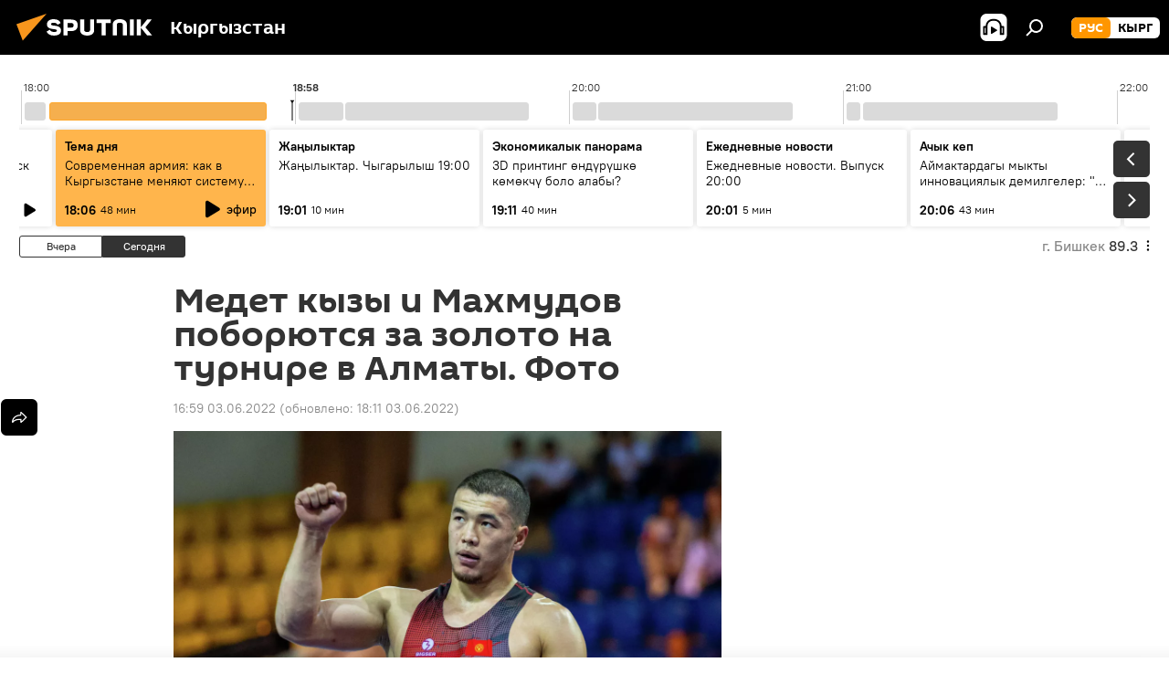

--- FILE ---
content_type: text/html; charset=utf-8
request_url: https://ru.sputnik.kg/20220603/medet-kyzy-makhmudov-final-turnir-kazakhstan-1064933758.html
body_size: 28631
content:
<!DOCTYPE html><html lang="ru" data-lang="rus" data-charset="" dir="ltr"><head prefix="og: http://ogp.me/ns# fb: http://ogp.me/ns/fb# article: http://ogp.me/ns/article#"><title>Медет кызы и Махмудов поборются за золото на турнире в Алматы. Фото - 03.06.2022, Sputnik Кыргызстан</title><meta name="description" content='В Алматы проходит международный рейтинговый турнир "Кубок Болата Турлыханова". Выступают борцы из 15 стран. 03.06.2022, Sputnik Кыргызстан'><meta name="keywords" content="казахстан, айпери медет кызы, акжол махмудов, финал, турнир, борьба, спорт, кыргызстан, фото, видео"><meta http-equiv="X-UA-Compatible" content="IE=edge,chrome=1"><meta http-equiv="Content-Type" content="text/html; charset=utf-8"><meta name="robots" content="index, follow, max-image-preview:large"><meta name="viewport" content="width=device-width, initial-scale=1.0, maximum-scale=1.0, user-scalable=yes"><meta name="HandheldFriendly" content="true"><meta name="MobileOptimzied" content="width"><meta name="referrer" content="always"><meta name="format-detection" content="telephone=no"><meta name="format-detection" content="address=no"><link rel="alternate" type="application/rss+xml" href="https://ru.sputnik.kg/export/rss2/archive/index.xml"><link rel="canonical" href="https://ru.sputnik.kg/20220603/medet-kyzy-makhmudov-final-turnir-kazakhstan-1064933758.html"><link rel="preload" as="image" href="https://sputnik.kg/img/07e6/06/03/1064934334_819:204:3077:1474_1920x0_80_0_0_faf43946ba4b4feec06ee3a50098f1c9.jpg.webp" imagesrcset="https://sputnik.kg/img/07e6/06/03/1064934334_819:204:3077:1474_640x0_80_0_0_e1a883531485d777a83781d4d9f7ed7b.jpg.webp 640w,https://sputnik.kg/img/07e6/06/03/1064934334_819:204:3077:1474_1280x0_80_0_0_36a6d7d35d532083cb37d7b0ca3d90ef.jpg.webp 1280w,https://sputnik.kg/img/07e6/06/03/1064934334_819:204:3077:1474_1920x0_80_0_0_faf43946ba4b4feec06ee3a50098f1c9.jpg.webp 1920w"><link rel="preconnect" href="https://sputnik.kg/images/"><link rel="dns-prefetch" href="https://sputnik.kg/images/"><link rel="alternate" hreflang="ru" href="https://ru.sputnik.kg/20220603/medet-kyzy-makhmudov-final-turnir-kazakhstan-1064933758.html"><link rel="alternate" hreflang="x-default" href="https://ru.sputnik.kg/20220603/medet-kyzy-makhmudov-final-turnir-kazakhstan-1064933758.html"><link rel="apple-touch-icon" sizes="57x57" href="/i/favicon/favicon-57x57.png"><link rel="apple-touch-icon" sizes="60x60" href="/i/favicon/favicon-60x60.png"><link rel="apple-touch-icon" sizes="72x72" href="/i/favicon/favicon-72x72.png"><link rel="apple-touch-icon" sizes="76x76" href="/i/favicon/favicon-76x76.png"><link rel="apple-touch-icon" sizes="114x114" href="/i/favicon/favicon-114x114.png"><link rel="apple-touch-icon" sizes="120x120" href="/i/favicon/favicon-120x120.png"><link rel="apple-touch-icon" sizes="144x144" href="/i/favicon/favicon-144x144.png"><link rel="apple-touch-icon" sizes="152x152" href="/i/favicon/favicon-152x152.png"><link rel="apple-touch-icon" sizes="180x180" href="/i/favicon/favicon-180x180.png"><link rel="icon" type="image/png" sizes="192x192" href="/i/favicon/favicon-192x192.png"><link rel="icon" type="image/png" sizes="32x32" href="/i/favicon/favicon-32x32.png"><link rel="icon" type="image/png" sizes="96x96" href="/i/favicon/favicon-96x96.png"><link rel="icon" type="image/png" sizes="16x16" href="/i/favicon/favicon-16x16.png"><link rel="manifest" href="/project_data/manifest.json?4"><meta name="msapplication-TileColor" content="#F4F4F4"><meta name="msapplication-TileImage" content="/i/favicon/favicon-144x144.png"><meta name="theme-color" content="#F4F4F4"><link rel="shortcut icon" href="/i/favicon/favicon.ico"><meta property="fb:app_id" content="565979577238890"><meta property="fb:pages" content="1525935777665217"><meta name="analytics:lang" content="rus"><meta name="analytics:title" content="Медет кызы и Махмудов поборются за золото на турнире в Алматы. Фото - 03.06.2022, Sputnik Кыргызстан"><meta name="analytics:keyw" content="geo_Kazakhstan, person_Ajjperi_Medet_kyzy, person_Akzhol_Makhmudov, keyword_final, keyword_turnir, keyword_borba, sport, Kyrgyzstan, photo, video"><meta name="analytics:rubric" content=""><meta name="analytics:tags" content="Казахстан, Айпери Медет кызы, Акжол Махмудов, финал, турнир, борьба, Спорт, Кыргызстан, Фото, Видео"><meta name="analytics:site_domain" content="ru.sputnik.kg"><meta name="analytics:article_id" content="1064933758"><meta name="analytics:url" content="https://ru.sputnik.kg/20220603/medet-kyzy-makhmudov-final-turnir-kazakhstan-1064933758.html"><meta name="analytics:p_ts" content="1654253961"><meta name="analytics:author" content="Sputnik Кыргызстан"><meta name="analytics:isscroll" content="0"><meta property="og:url" content="https://ru.sputnik.kg/20220603/medet-kyzy-makhmudov-final-turnir-kazakhstan-1064933758.html"><meta property="og:title" content="Медет кызы и Махмудов поборются за золото на турнире в Алматы. Фото"><meta property="og:description" content='В Алматы проходит международный рейтинговый турнир "Кубок Болата Турлыханова". Выступают борцы из 15 стран.'><meta property="og:type" content="article"><meta property="og:site_name" content="Sputnik Кыргызстан"><meta property="og:locale" content="ru_KG"><meta property="og:image" content="https://sputnik.kg/img/07e6/06/03/1064934334_819:204:3077:1474_2072x0_60_0_0_329f4bbab9d5a29d4d71eb72ecec8c6d.jpg.webp"><meta property="og:image:width" content="2072"><meta name="relap-image" content="https://sputnik.kg/img/07e6/06/03/1064934334_819:204:3077:1474_2072x0_80_0_0_f194e623bdc505994fc0b0d59a2f958e.jpg.webp"><meta name="twitter:card" content="summary_large_image"><meta name="twitter:image" content="https://sputnik.kg/img/07e6/06/03/1064934334_819:204:3077:1474_2072x0_60_0_0_329f4bbab9d5a29d4d71eb72ecec8c6d.jpg.webp"><meta property="article:published_time" content="20220603T1659+0600"><meta property="article:modified_time" content="20220603T1811+0600"><meta property="article:author" content="Sputnik Кыргызстан"><link rel="author" href="https://ru.sputnik.kg"><meta property="article:section" content="Новости"><meta property="article:tag" content="Казахстан"><meta property="article:tag" content="Айпери Медет кызы"><meta property="article:tag" content="Акжол Махмудов"><meta property="article:tag" content="финал"><meta property="article:tag" content="турнир"><meta property="article:tag" content="борьба"><meta property="article:tag" content="Спорт"><meta property="article:tag" content="Кыргызстан"><meta property="article:tag" content="Фото"><meta property="article:tag" content="Видео"><meta name="relap-entity-id" content="1064933758"><meta property="fb:pages" content="1525935777665217"><link rel="amphtml" href="https://ru.sputnik.kg/amp/20220603/medet-kyzy-makhmudov-final-turnir-kazakhstan-1064933758.html"><link rel="preload" as="style" onload="this.onload=null;this.rel='stylesheet'" type="text/css" href="/css/libs/fonts.min.css?911eb65935"><link rel="stylesheet" type="text/css" href="/css/common.min.css?9ae217152"><link rel="stylesheet" type="text/css" href="/css/radioschedule.min.css?9d813b60f"><link rel="stylesheet" type="text/css" href="/css/article.min.css?96b43666f"><script src="/min/js/dist/head.js?9c9052ef3"></script><script data-iub-purposes="1">var _paq = _paq || []; (function() {var stackDomain = window.location.hostname.split('.').reverse();var domain = stackDomain[1] + '.' + stackDomain[0];_paq.push(['setCDNMask', new RegExp('cdn(\\w+).img.'+domain)]); _paq.push(['setSiteId', 'sputnik_kg']); _paq.push(['trackPageView']); _paq.push(['enableLinkTracking']); var d=document, g=d.createElement('script'), s=d.getElementsByTagName('script')[0]; g.type='text/javascript'; g.defer=true; g.async=true; g.src='//a.sputniknews.com/js/sputnik.js'; s.parentNode.insertBefore(g,s); } )();</script><script type="text/javascript" src="/min/js/libs/banners/adfx.loader.bind.js?98d724fe2"></script><script>
                (window.yaContextCb = window.yaContextCb || []).push(() => {
                    replaceOriginalAdFoxMethods();
                    window.Ya.adfoxCode.hbCallbacks = window.Ya.adfoxCode.hbCallbacks || [];
                })
            </script><!--В <head> сайта один раз добавьте код загрузчика-->
<script>window.yaContextCb = window.yaContextCb || []</script>
<script src="https://yandex.ru/ads/system/context.js" async></script><script>var endlessScrollFirst = 1064933758; var endlessScrollUrl = '/services/article/infinity/'; var endlessScrollAlgorithm = ''; var endlessScrollQueue = [1098597550, 1098595791, 1098597271, 1098593857, 1098593988, 1098593522, 1098592298, 1098591320, 1098592992, 1098592714, 1098590873, 1098590639, 1098590372, 1098587868, 1098584475];</script><script>var endlessScrollFirst = 1064933758; var endlessScrollUrl = '/services/article/infinity/'; var endlessScrollAlgorithm = ''; var endlessScrollQueue = [1098597550, 1098595791, 1098597271, 1098593857, 1098593988, 1098593522, 1098592298, 1098591320, 1098592992, 1098592714, 1098590873, 1098590639, 1098590372, 1098587868, 1098584475];</script></head><body id="body" data-ab="a" data-emoji="0" class="site_kg m-page-article "><div class="schema_org" itemscope="itemscope" itemtype="https://schema.org/WebSite"><meta itemprop="name" content="Sputnik Кыргызстан"><meta itemprop="alternateName" content="Sputnik Кыргызстан"><meta itemprop="description" content="Свежие события и последние новости Кыргызстана. Фото и видео с места событий, темы дня, происшествия, аналитика."><a itemprop="url" href="https://ru.sputnik.kg" title="Sputnik Кыргызстан"> </a><meta itemprop="image" content="https://ru.sputnik.kg/i/logo/logo.png"></div><ul class="schema_org" itemscope="itemscope" itemtype="http://schema.org/BreadcrumbList"><li itemprop="itemListElement" itemscope="itemscope" itemtype="http://schema.org/ListItem"><meta itemprop="name" content="Sputnik Кыргызстан"><meta itemprop="position" content="1"><meta itemprop="item" content="https://ru.sputnik.kg"><a itemprop="url" href="https://ru.sputnik.kg" title="Sputnik Кыргызстан"> </a></li><li itemprop="itemListElement" itemscope="itemscope" itemtype="http://schema.org/ListItem"><meta itemprop="name" content="Новости"><meta itemprop="position" content="2"><meta itemprop="item" content="https://ru.sputnik.kg/20220603/"><a itemprop="url" href="https://ru.sputnik.kg/20220603/" title="Новости"> </a></li><li itemprop="itemListElement" itemscope="itemscope" itemtype="http://schema.org/ListItem"><meta itemprop="name" content="Медет кызы и Махмудов поборются за золото на турнире в Алматы. Фото"><meta itemprop="position" content="3"><meta itemprop="item" content="https://ru.sputnik.kg/20220603/medet-kyzy-makhmudov-final-turnir-kazakhstan-1064933758.html"><a itemprop="url" href="https://ru.sputnik.kg/20220603/medet-kyzy-makhmudov-final-turnir-kazakhstan-1064933758.html" title="Медет кызы и Махмудов поборются за золото на турнире в Алматы. Фото"> </a></li></ul><div class="container"><div class="banner m-before-header m-article-desktop" data-position="article_desktop_header" data-infinity="1"><aside class="banner__content"><iframe class="relap-runtime-iframe" style="position:absolute;top:-9999px;left:-9999px;visibility:hidden;" srcdoc="<script src='https://relap.io/v7/relap.js' data-relap-token='HvaPHeJmpVila25r'></script>"></iframe>


<!--AdFox START-->
<!--riaru-->
<!--Площадка: kg.sputniknews.ru / * / *-->
<!--Тип баннера: 100%x-->
<!--Расположение: 20023_bn23-х120-desk-->
<div id="adfox_16394845454848099_1"></div>
<script>
    window.yaContextCb.push(()=>{
        Ya.adfoxCode.create({
            ownerId: 249922,
            containerId: 'adfox_16394845454848099_1',
            params: {
                pp: 'bvlc',
                ps: 'ckap',
                p2: 'fluh',
                puid1: '',
                puid2: '',
                puid3: '',
                puid4: 'geo_Kazakhstan:person_Ajjperi_Medet_kyzy:person_Akzhol_Makhmudov:keyword_final:keyword_turnir:keyword_borba:sport:Kyrgyzstan:photo:video',
                puid5: ''
            }
        })
    })
</script>
</aside></div><div class="banner m-before-header m-article-mobile" data-position="article_mobile_header" data-infinity="1"><aside class="banner__content"><!--AdFox START-->
<!--riaru-->
<!--Площадка: kg.sputniknews.ru / * / *-->
<!--Тип баннера: 100%x-->
<!--Расположение: 20028_bn28-х100-mob-->
<div id="adfox_163948514720689017_1"></div>
<script>
    window.yaContextCb.push(()=>{
        Ya.adfoxCode.create({
            ownerId: 249922,
            containerId: 'adfox_163948514720689017_1',
            params: {
                pp: 'bvle',
                ps: 'ckap',
                p2: 'fluh',
                puid1: '',
                puid2: '',
                puid3: '',
                puid4: 'geo_Kazakhstan:person_Ajjperi_Medet_kyzy:person_Akzhol_Makhmudov:keyword_final:keyword_turnir:keyword_borba:sport:Kyrgyzstan:photo:video',
                puid5: ''
            }
        })
    })
</script>
</aside></div></div><div class="page" id="page"><div id="alerts"><script type="text/template" id="alertAfterRegisterTemplate">
                    
                        <div class="auth-alert m-hidden" id="alertAfterRegister">
                            <div class="auth-alert__text">
                                <%- data.success_title %> <br />
                                <%- data.success_email_1 %>
                                <span class="m-email"></span>
                                <%- data.success_email_2 %>
                            </div>
                            <div class="auth-alert__btn">
                                <button class="form__btn m-min m-black confirmEmail">
                                    <%- data.send %>
                                </button>
                            </div>
                        </div>
                    
                </script><script type="text/template" id="alertAfterRegisterNotifyTemplate">
                    
                        <div class="auth-alert" id="alertAfterRegisterNotify">
                            <div class="auth-alert__text">
                                <%- data.golink_1 %>
                                <span class="m-email">
                                    <%- user.mail %>
                                </span>
                                <%- data.golink_2 %>
                            </div>
                            <% if (user.registerConfirmCount <= 2 ) {%>
                                <div class="auth-alert__btn">
                                    <button class="form__btn m-min m-black confirmEmail">
                                        <%- data.send %>
                                    </button>
                                </div>
                            <% } %>
                        </div>
                    
                </script></div><div class="anchor" id="anchor"><div class="header " id="header"><div class="m-relative"><div class="container m-header"><div class="header__wrap"><div class="header__name"><div class="header__logo"><a href="/" title="Sputnik Кыргызстан"><svg xmlns="http://www.w3.org/2000/svg" width="176" height="44" viewBox="0 0 176 44" fill="none"><path class="chunk_1" fill-rule="evenodd" clip-rule="evenodd" d="M45.8073 18.3817C45.8073 19.5397 47.1661 19.8409 49.3281 20.0417C54.1074 20.4946 56.8251 21.9539 56.8461 25.3743C56.8461 28.7457 54.2802 30.9568 48.9989 30.9568C44.773 30.9568 42.1067 29.1496 41 26.5814L44.4695 24.5688C45.3754 25.9277 46.5334 27.0343 49.4005 27.0343C51.3127 27.0343 52.319 26.4296 52.319 25.5751C52.319 24.5665 51.6139 24.2163 48.3942 23.866C43.7037 23.3617 41.3899 22.0029 41.3899 18.5824C41.3899 15.9675 43.3511 13 48.9359 13C52.9611 13 55.6274 14.8095 56.4305 17.1746L53.1105 19.1358C53.0877 19.1012 53.0646 19.0657 53.041 19.0295C52.4828 18.1733 51.6672 16.9224 48.6744 16.9224C46.914 16.9224 45.8073 17.4758 45.8073 18.3817ZM67.4834 13.3526H59.5918V30.707H64.0279V26.0794H67.4484C72.1179 26.0794 75.0948 24.319 75.0948 19.6401C75.0854 15.3138 72.6199 13.3526 67.4834 13.3526ZM67.4834 22.206H64.0186V17.226H67.4834C69.8975 17.226 70.654 18.0291 70.654 19.6891C70.6587 21.6527 69.6524 22.206 67.4834 22.206ZM88.6994 24.7206C88.6994 26.2289 87.4924 27.0857 85.3794 27.0857C83.3178 27.0857 82.1597 26.2289 82.1597 24.7206V13.3526H77.7236V25.0264C77.7236 28.6477 80.7425 30.9615 85.4704 30.9615C89.9999 30.9615 93.1168 28.8601 93.1168 25.0264V13.3526H88.6808L88.6994 24.7206ZM136.583 13.3526H132.159V30.7023H136.583V13.3526ZM156.097 13.3526L149.215 21.9235L156.45 30.707H151.066L144.276 22.4559V30.707H139.85V13.3526H144.276V21.8021L151.066 13.3526H156.097ZM95.6874 17.226H101.221V30.707H105.648V17.226H111.181V13.3526H95.6874V17.226ZM113.49 18.7342C113.49 15.2134 116.458 13 121.085 13C125.715 13 128.888 15.0616 128.902 18.7342V30.707H124.466V18.935C124.466 17.6789 123.259 16.8734 121.146 16.8734C119.094 16.8734 117.926 17.6789 117.926 18.935V30.707H113.49V18.7342Z" fill="white"></path><path class="chunk_2" d="M41 7L14.8979 36.5862L8 18.431L41 7Z" fill="#F8961D"></path></svg></a></div><div class="header__project"><span class="header__project-title">Кыргызстан</span></div></div><div class="header__controls" data-nosnippet=""><div class="share m-header" data-id="1064933758" data-url="https://ru.sputnik.kg/20220603/medet-kyzy-makhmudov-final-turnir-kazakhstan-1064933758.html" data-title="Медет кызы и Махмудов поборются за золото на турнире в Алматы. Фото"></div><div class="header__menu"><span class="header__menu-item header__menu-item-radioButton" id="radioButton" data-stream="https://nfw.sputniknews.com/flv/audio.aspx?ID=34872596&amp;type=mp3&amp;sputnik_kg=1"><svg class="svg-icon"><use xmlns:xlink="http://www.w3.org/1999/xlink" xlink:href="/i/sprites/package/inline.svg?63#radio2"></use></svg></span><span class="header__menu-item" data-modal-open="search"><svg class="svg-icon"><use xmlns:xlink="http://www.w3.org/1999/xlink" xlink:href="/i/sprites/package/inline.svg?63#search"></use></svg></span></div><div class="switcher m-double"><div class="switcher__label"><span class="switcher__title">рус</span><span class="switcher__icon"><svg class="svg-icon"><use xmlns:xlink="http://www.w3.org/1999/xlink" xlink:href="/i/sprites/package/inline.svg?63#arrowDown"></use></svg></span></div><div class="switcher__dropdown"><div translate="no" class="notranslate"><div class="switcher__list"><a href="https://ru.sputnik.kg/" class="switcher__link m-selected"><span class="switcher__project">Sputnik Кыргызстан</span><span class="switcher__abbr" data-abbr="рус">рус</span><i class="switcher__accept"><svg class="svg-icon"><use xmlns:xlink="http://www.w3.org/1999/xlink" xlink:href="/i/sprites/package/inline.svg?63#ok"></use></svg></i></a><a href="https://sputnik.kg/" class="switcher__link"><span class="switcher__project">Sputnik Кыргызстан</span><span class="switcher__abbr" data-abbr="кырг">кырг</span></a></div></div></div></div></div></div></div></div></div></div><script>var GLOBAL = GLOBAL || {}; GLOBAL.translate = {}; GLOBAL.rtl = 0; GLOBAL.lang = "rus"; GLOBAL.design = "kg"; GLOBAL.charset = ""; GLOBAL.project = "sputnik_kg"; GLOBAL.htmlCache = 1; GLOBAL.translate.search = {}; GLOBAL.translate.search.notFound = "Ничего не найдено"; GLOBAL.translate.search.stringLenght = "Введите больше букв для поиска"; GLOBAL.www = "https://ru.sputnik.kg"; GLOBAL.seo = {}; GLOBAL.seo.title = ""; GLOBAL.seo.keywords = ""; GLOBAL.seo.description = ""; GLOBAL.sock = {}; GLOBAL.sock.server = "https://cm.sputnik.kg/chat"; GLOBAL.sock.lang = "rus"; GLOBAL.sock.project = "sputnik_kg"; GLOBAL.social = {}; GLOBAL.social.fbID = "565979577238890"; GLOBAL.share = [ { name: 'telegram', mobile: false },{ name: 'whatsapp', mobile: false },{ name: 'odnoklassniki', mobile: false },{ name: 'twitter', mobile: false },{ name: 'messenger', mobile: true } ]; GLOBAL.csrf_token = ''; GLOBAL.search = {}; GLOBAL.auth = {}; GLOBAL.auth.status = 'error'; GLOBAL.auth.provider = ''; GLOBAL.auth.twitter = '/id/twitter/request/'; GLOBAL.auth.facebook = '/id/facebook/request/'; GLOBAL.auth.vkontakte = '/id/vkontakte/request/'; GLOBAL.auth.google = '/id/google/request/'; GLOBAL.auth.ok = '/id/ok/request/'; GLOBAL.auth.apple = '/id/apple/request/'; GLOBAL.auth.moderator = ''; GLOBAL.user = {}; GLOBAL.user.id = ""; GLOBAL.user.emailActive = ""; GLOBAL.user.registerConfirmCount = 0; GLOBAL.article = GLOBAL.article || {}; GLOBAL.article.id = 1064933758; GLOBAL.article.chat_expired = !!1; GLOBAL.chat = GLOBAL.chat || {}; GLOBAL.chat.show = !!1; GLOBAL.locale = {"convertDate":{"yesterday":"\u0432\u0447\u0435\u0440\u0430","hours":{"nominative":"%{s} \u043c\u0438\u043d\u0443\u0442\u0443 \u043d\u0430\u0437\u0430\u0434","genitive":"%{s} \u043c\u0438\u043d\u0443\u0442\u044b \u043d\u0430\u0437\u0430\u0434"},"minutes":{"nominative":"%{s} \u0447\u0430\u0441 \u043d\u0430\u0437\u0430\u0434","genitive":"%{s} \u0447\u0430\u0441\u0430 \u043d\u0430\u0437\u0430\u0434"}},"js_templates":{"unread":"\u041d\u0435\u043f\u0440\u043e\u0447\u0438\u0442\u0430\u043d\u043d\u044b\u0435","you":"\u0412\u044b","author":"\u0430\u0432\u0442\u043e\u0440","report":"\u041f\u043e\u0436\u0430\u043b\u043e\u0432\u0430\u0442\u044c\u0441\u044f","reply":"\u041e\u0442\u0432\u0435\u0442\u0438\u0442\u044c","block":"\u0417\u0430\u0431\u043b\u043e\u043a\u0438\u0440\u043e\u0432\u0430\u0442\u044c","remove":"\u0423\u0434\u0430\u043b\u0438\u0442\u044c","closeall":"\u0417\u0430\u043a\u0440\u044b\u0442\u044c \u0432\u0441\u0435","notifications":"Notificaciones","disable_twelve":"\u041e\u0442\u043a\u043b\u044e\u0447\u0438\u0442\u044c \u043d\u0430 12 \u0447\u0430\u0441\u043e\u0432","new_message":"\u041d\u043e\u0432\u043e\u0435 \u0441\u043e\u043e\u0431\u0449\u0435\u043d\u0438\u0435 \u043e\u0442sputniknews.ru","acc_block":"\u0412\u0430\u0448 \u0430\u043a\u043a\u0430\u0443\u043d\u0442 \u0437\u0430\u0431\u043b\u043e\u043a\u0438\u0440\u043e\u0432\u0430\u043d \u0430\u0434\u043c\u0438\u043d\u0438\u0441\u0442\u0440\u0430\u0442\u043e\u0440\u043e\u043c \u0441\u0430\u0439\u0442\u0430","acc_unblock":"\u0412\u0430\u0448 \u0430\u043a\u043a\u0430\u0443\u043d\u0442 \u0440\u0430\u0437\u0431\u043b\u043e\u043a\u0438\u0440\u043e\u0432\u0430\u043d \u0430\u0434\u043c\u0438\u043d\u0438\u0441\u0442\u0440\u0430\u0442\u043e\u0440\u043e\u043c \u0441\u0430\u0439\u0442\u0430","you_subscribe_1":"\u0412\u044b \u043f\u043e\u0434\u043f\u0438\u0441\u0430\u043d\u044b \u043d\u0430 \u0442\u0435\u043c\u0443 ","you_subscribe_2":"\u0423\u043f\u0440\u0430\u0432\u043b\u044f\u0442\u044c \u0441\u0432\u043e\u0438\u043c\u0438 \u043f\u043e\u0434\u043f\u0438\u0441\u043a\u0430\u043c\u0438 \u0432\u044b \u043c\u043e\u0436\u0435\u0442\u0435 \u0432 \u043b\u0438\u0447\u043d\u043e\u043c \u043a\u0430\u0431\u0438\u043d\u0435\u0442\u0435","you_received_warning_1":"\u0412\u044b \u043f\u043e\u043b\u0443\u0447\u0438\u043b\u0438 ","you_received_warning_2":" \u043f\u0440\u0435\u0434\u0443\u043f\u0440\u0435\u0436\u0434\u0435\u043d\u0438\u0435. \u0423\u0432\u0430\u0436\u0430\u0439\u0442\u0435 \u0434\u0440\u0443\u0433\u0438\u0445 \u0443\u0447\u0430\u0441\u0442\u043d\u0438\u043a\u043e\u0432 \u0438 \u043d\u0435 \u043d\u0430\u0440\u0443\u0448\u0430\u0439\u0442\u0435 \u043f\u0440\u0430\u0432\u0438\u043b\u0430 \u043a\u043e\u043c\u043c\u0435\u043d\u0442\u0438\u0440\u043e\u0432\u0430\u043d\u0438\u044f. \u041f\u043e\u0441\u043b\u0435 \u0442\u0440\u0435\u0442\u044c\u0435\u0433\u043e \u043d\u0430\u0440\u0443\u0448\u0435\u043d\u0438\u044f \u0432\u044b \u0431\u0443\u0434\u0435\u0442\u0435 \u0437\u0430\u0431\u043b\u043e\u043a\u0438\u0440\u043e\u0432\u0430\u043d\u044b \u043d\u0430 12 \u0447\u0430\u0441\u043e\u0432.","block_time":"\u0421\u0440\u043e\u043a \u0431\u043b\u043e\u043a\u0438\u0440\u043e\u0432\u043a\u0438: ","hours":" \u0447\u0430\u0441\u043e\u0432","forever":"\u043d\u0430\u0432\u0441\u0435\u0433\u0434\u0430","feedback":"\u0421\u0432\u044f\u0437\u0430\u0442\u044c\u0441\u044f","my_subscriptions":"\u041c\u043e\u0438 \u043f\u043e\u0434\u043f\u0438\u0441\u043a\u0438","rules":"\u041f\u0440\u0430\u0432\u0438\u043b\u0430 \u043a\u043e\u043c\u043c\u0435\u043d\u0442\u0438\u0440\u043e\u0432\u0430\u043d\u0438\u044f \u043c\u0430\u0442\u0435\u0440\u0438\u0430\u043b\u043e\u0432","chat":"\u0427\u0430\u0442: ","chat_new_messages":"\u041d\u043e\u0432\u044b\u0435 \u0441\u043e\u043e\u0431\u0449\u0435\u043d\u0438\u044f \u0432 \u0447\u0430\u0442\u0435","chat_moder_remove_1":"\u0412\u0430\u0448\u0435 \u0441\u043e\u043e\u0431\u0449\u0435\u043d\u0438\u0435 ","chat_moder_remove_2":" \u0431\u044b\u043b\u043e \u0443\u0434\u0430\u043b\u0435\u043d\u043e \u0430\u0434\u043c\u0438\u043d\u0438\u0441\u0442\u0440\u0430\u0442\u043e\u0440\u043e\u043c","chat_close_time_1":"\u0412 \u0447\u0430\u0442\u0435 \u043d\u0438\u043a\u0442\u043e \u043d\u0435 \u043f\u0438\u0441\u0430\u043b \u0431\u043e\u043b\u044c\u0448\u0435 12 \u0447\u0430\u0441\u043e\u0432, \u043e\u043d \u0437\u0430\u043a\u0440\u043e\u0435\u0442\u0441\u044f \u0447\u0435\u0440\u0435\u0437 ","chat_close_time_2":" \u0447\u0430\u0441\u043e\u0432","chat_new_emoji_1":"\u041d\u043e\u0432\u044b\u0435 \u0440\u0435\u0430\u043a\u0446\u0438\u0438 ","chat_new_emoji_2":" \u0432\u0430\u0448\u0435\u043c\u0443 \u0441\u043e\u043e\u0431\u0449\u0435\u043d\u0438\u044e ","chat_message_reply_1":"\u041d\u0430 \u0432\u0430\u0448 \u043a\u043e\u043c\u043c\u0435\u043d\u0442\u0430\u0440\u0438\u0439 ","chat_message_reply_2":" \u043e\u0442\u0432\u0435\u0442\u0438\u043b \u043f\u043e\u043b\u044c\u0437\u043e\u0432\u0430\u0442\u0435\u043b\u044c ","chat_verify_message":"\n \u0421\u043f\u0430\u0441\u0438\u0431\u043e! \u0412\u0430\u0448\u0435 \u0441\u043e\u043e\u0431\u0449\u0435\u043d\u0438\u0435 \u0431\u0443\u0434\u0435\u0442 \u043e\u043f\u0443\u0431\u043b\u0438\u043a\u043e\u0432\u0430\u043d\u043e \u043f\u043e\u0441\u043b\u0435 \u043f\u0440\u043e\u0432\u0435\u0440\u043a\u0438 \u043c\u043e\u0434\u0435\u0440\u0430\u0442\u043e\u0440\u0430\u043c\u0438 \u0441\u0430\u0439\u0442\u0430.\n ","emoji_1":"\u041d\u0440\u0430\u0432\u0438\u0442\u0441\u044f","emoji_2":"\u0425\u0430-\u0425\u0430","emoji_3":"\u0423\u0434\u0438\u0432\u0438\u0442\u0435\u043b\u044c\u043d\u043e","emoji_4":"\u0413\u0440\u0443\u0441\u0442\u043d\u043e","emoji_5":"\u0412\u043e\u0437\u043c\u0443\u0442\u0438\u0442\u0435\u043b\u044c\u043d\u043e","emoji_6":"\u041d\u0435 \u043d\u0440\u0430\u0432\u0438\u0442\u0441\u044f","site_subscribe_podcast":{"success":"\u0421\u043f\u0430\u0441\u0438\u0431\u043e, \u0432\u044b \u043f\u043e\u0434\u043f\u0438\u0441\u0430\u043d\u044b \u043d\u0430 \u0440\u0430\u0441\u0441\u044b\u043b\u043a\u0443! \u041d\u0430\u0441\u0442\u0440\u043e\u0438\u0442\u044c \u0438\u043b\u0438 \u043e\u0442\u043c\u0435\u043d\u0438\u0442\u044c \u043f\u043e\u0434\u043f\u0438\u0441\u043a\u0443 \u043c\u043e\u0436\u043d\u043e \u0432 \u043b\u0438\u0447\u043d\u043e\u043c \u043a\u0430\u0431\u0438\u043d\u0435\u0442\u0435","subscribed":"\u0412\u044b \u0443\u0436\u0435 \u043f\u043e\u0434\u043f\u0438\u0441\u0430\u043d\u044b \u043d\u0430 \u044d\u0442\u0443 \u0440\u0430\u0441\u0441\u044b\u043b\u043a\u0443","error":"\u041f\u0440\u043e\u0438\u0437\u043e\u0448\u043b\u0430 \u043d\u0435\u043f\u0440\u0435\u0434\u0432\u0438\u0434\u0435\u043d\u043d\u0430\u044f \u043e\u0448\u0438\u0431\u043a\u0430. \u041f\u043e\u0436\u0430\u043b\u0443\u0439\u0441\u0442\u0430, \u043f\u043e\u0432\u0442\u043e\u0440\u0438\u0442\u0435 \u043f\u043e\u043f\u044b\u0442\u043a\u0443 \u043f\u043e\u0437\u0436\u0435"},"radioschedule":{"live":"\u044d\u0444\u0438\u0440","minute":" \u043c\u0438\u043d"}},"grecaptcha":{"site_key":"6LeGlD8aAAAAACUpDmnczCiYJ0auL7fnGHErRRLB"}}; GLOBAL = {...GLOBAL, ...{"subscribe":{"email":"\u0412\u0432\u0435\u0434\u0438\u0442\u0435 e-mail","button":"\u041f\u043e\u0434\u043f\u0438\u0441\u0430\u0442\u044c\u0441\u044f","send":"\u0421\u043f\u0430\u0441\u0438\u0431\u043e, \u0432\u0430\u043c \u043e\u0442\u043f\u0440\u0430\u0432\u043b\u0435\u043d\u043e \u043f\u0438\u0441\u044c\u043c\u043e \u0441\u043e \u0441\u0441\u044b\u043b\u043a\u043e\u0439 \u0434\u043b\u044f \u043f\u043e\u0434\u0442\u0432\u0435\u0440\u0436\u0434\u0435\u043d\u0438\u044f \u043f\u043e\u0434\u043f\u0438\u0441\u043a\u0438","subscribe":"\u0421\u043f\u0430\u0441\u0438\u0431\u043e, \u0432\u044b \u043f\u043e\u0434\u043f\u0438\u0441\u0430\u043d\u044b \u043d\u0430 \u0440\u0430\u0441\u0441\u044b\u043b\u043a\u0443! \u041d\u0430\u0441\u0442\u0440\u043e\u0438\u0442\u044c \u0438\u043b\u0438 \u043e\u0442\u043c\u0435\u043d\u0438\u0442\u044c \u043f\u043e\u0434\u043f\u0438\u0441\u043a\u0443 \u043c\u043e\u0436\u043d\u043e \u0432 \u043b\u0438\u0447\u043d\u043e\u043c \u043a\u0430\u0431\u0438\u043d\u0435\u0442\u0435","confirm":"\u0412\u044b \u0443\u0436\u0435 \u043f\u043e\u0434\u043f\u0438\u0441\u0430\u043d\u044b \u043d\u0430 \u044d\u0442\u0443 \u0440\u0430\u0441\u0441\u044b\u043b\u043a\u0443","registration":{"@attributes":{"button":"\u0417\u0430\u0440\u0435\u0433\u0438\u0441\u0442\u0440\u0438\u0440\u043e\u0432\u0430\u0442\u044c\u0441\u044f"}},"social":{"@attributes":{"count":"11"},"comment":[{},{},{},{},{},{},{},{},{},{},{}]}}}}; GLOBAL.js = {}; GLOBAL.js.videoplayer = "/min/js/dist/videoplayer.js?9651130d6"; GLOBAL.userpic = "/userpic/"; GLOBAL.gmt = ""; GLOBAL.tz = "+0600"; GLOBAL.projectList = [ { title: 'Международный', country: [ { title: 'Английский', url: 'https://sputnikglobe.com', flag: 'flags-INT', lang: 'International', lang2: 'English' }, ] }, { title: 'Ближний Восток', country: [ { title: 'Арабский', url: 'https://sarabic.ae/', flag: 'flags-INT', lang: 'Sputnik عربي', lang2: 'Arabic' }, { title: 'Турецкий', url: 'https://anlatilaninotesi.com.tr/', flag: 'flags-TUR', lang: 'Türkiye', lang2: 'Türkçe' }, { title: 'Фарси', url: 'https://spnfa.ir/', flag: 'flags-INT', lang: 'Sputnik ایران', lang2: 'Persian' }, { title: 'Дари', url: 'https://sputnik.af/', flag: 'flags-INT', lang: 'Sputnik افغانستان', lang2: 'Dari' }, ] }, { title: 'Латинская Америка', country: [ { title: 'Испанский', url: 'https://noticiaslatam.lat/', flag: 'flags-INT', lang: 'Mundo', lang2: 'Español' }, { title: 'Португальский', url: 'https://noticiabrasil.net.br/', flag: 'flags-BRA', lang: 'Brasil', lang2: 'Português' }, ] }, { title: 'Южная Азия', country: [ { title: 'Хинди', url: 'https://hindi.sputniknews.in', flag: 'flags-IND', lang: 'भारत', lang2: 'हिंदी' }, { title: 'Английский', url: 'https://sputniknews.in', flag: 'flags-IND', lang: 'India', lang2: 'English' }, ] }, { title: 'Восточная и Юго-Восточная Азия', country: [ { title: 'Вьетнамский', url: 'https://kevesko.vn/', flag: 'flags-VNM', lang: 'Việt Nam', lang2: 'Tiếng Việt' }, { title: 'Японский', url: 'https://sputniknews.jp/', flag: 'flags-JPN', lang: '日本', lang2: '日本語' }, { title: 'Китайский', url: 'https://sputniknews.cn/', flag: 'flags-CHN', lang: '中国', lang2: '中文' }, ] }, { title: 'Центральная Азия', country: [ { title: 'Казахский', url: 'https://sputnik.kz/', flag: 'flags-KAZ', lang: 'Қазақстан', lang2: 'Қазақ тілі' }, { title: 'Киргизский', url: 'https://sputnik.kg/', flag: 'flags-KGZ', lang: 'Кыргызстан', lang2: 'Кыргызча' }, { title: 'Узбекский', url: 'https://oz.sputniknews.uz/', flag: 'flags-UZB', lang: 'Oʻzbekiston', lang2: 'Ўзбекча' }, { title: 'Таджикский', url: 'https://sputnik.tj/', flag: 'flags-TJK', lang: 'Тоҷикистон', lang2: 'Тоҷикӣ' }, ] }, { title: 'Африка', country: [ { title: 'Французский', url: 'https://fr.sputniknews.africa/', flag: 'flags-INT', lang: 'Afrique', lang2: 'Français' }, { title: 'Английский', url: 'https://en.sputniknews.africa', flag: 'flags-INT', lang: 'Africa', lang2: 'English' }, ] }, { title: 'Закавказье', country: [ { title: 'Армянский', url: 'https://arm.sputniknews.ru/', flag: 'flags-ARM', lang: 'Արմենիա', lang2: 'Հայերեն' }, { title: 'Абхазский', url: 'https://sputnik-abkhazia.info/', flag: 'flags-ABH', lang: 'Аҧсны', lang2: 'Аҧсышәала' }, { title: 'Осетинский', url: 'https://sputnik-ossetia.com/', flag: 'flags-OST', lang: 'Хуссар Ирыстон', lang2: 'Иронау' }, { title: 'Грузинский', url: 'https://sputnik-georgia.com/', flag: 'flags-GEO', lang: 'საქართველო', lang2: 'ქართული' }, { title: 'Азербайджанский', url: 'https://sputnik.az/', flag: 'flags-AZE', lang: 'Azərbaycan', lang2: 'Аzərbaycanca' }, ] }, { title: 'Европа', country: [ { title: 'Сербский', url: 'https://sputnikportal.rs/', flag: 'flags-SRB', lang: 'Србиjа', lang2: 'Српски' }, { title: 'Русский', url: 'https://lv.sputniknews.ru/', flag: 'flags-LVA', lang: 'Latvija', lang2: 'Русский' }, { title: 'Русский', url: 'https://lt.sputniknews.ru/', flag: 'flags-LTU', lang: 'Lietuva', lang2: 'Русский' }, { title: 'Молдавский', url: 'https://md.sputniknews.com/', flag: 'flags-MDA', lang: 'Moldova', lang2: 'Moldovenească' }, { title: 'Белорусский', url: 'https://bel.sputnik.by/', flag: 'flags-BLR', lang: 'Беларусь', lang2: 'Беларускi' } ] }, ];</script><div class="wrapper" id="endless" data-infinity-max-count="2"><div class="radioschedule"><div class="radioschedule__inner"><div class="radioschedule__time"><div class="radioschedule__time-scroll"><div class="radioschedule__time-list"><div class="radioschedule__time-day"><div class="radioschedule__time-line-item" style="left: 0px;">00:00</div><div class="radioschedule__time-line-item" style="left: 300px;">01:00</div><div class="radioschedule__time-line-item" style="left: 600px;">02:00</div><div class="radioschedule__time-line-item" style="left: 900px;">03:00</div><div class="radioschedule__time-line-item" style="left: 1200px;">04:00</div><div class="radioschedule__time-line-item" style="left: 1500px;">05:00</div><div class="radioschedule__time-line-item" style="left: 1800px;">06:00</div><div class="radioschedule__time-line-item" style="left: 2100px;">07:00</div><div class="radioschedule__time-line-item" style="left: 2400px;">08:00</div><div class="radioschedule__time-line-item" style="left: 2700px;">09:00</div><div class="radioschedule__time-line-item" style="left: 3000px;">10:00</div><div class="radioschedule__time-line-item" style="left: 3300px;">11:00</div><div class="radioschedule__time-line-item" style="left: 3600px;">12:00</div><div class="radioschedule__time-line-item" style="left: 3900px;">13:00</div><div class="radioschedule__time-line-item" style="left: 4200px;">14:00</div><div class="radioschedule__time-line-item" style="left: 4500px;">15:00</div><div class="radioschedule__time-line-item" style="left: 4800px;">16:00</div><div class="radioschedule__time-line-item" style="left: 5100px;">17:00</div><div class="radioschedule__time-line-item" style="left: 5400px;">18:00</div><div class="radioschedule__time-line-item" style="left: 5700px;">19:00</div><div class="radioschedule__time-line-item" style="left: 6000px;">20:00</div><div class="radioschedule__time-line-item" style="left: 6300px;">21:00</div><div class="radioschedule__time-line-item" style="left: 6600px;">22:00</div><div class="radioschedule__time-line-item" style="left: 6900px;">23:00</div><div class="radioschedule__time-list-item" data-pos="9" data-start="1765681200" data-end="1765684800" style="left: 2699.998px; width: 18.2139166666667px"></div><div class="radioschedule__time-list-item" data-pos="10" data-start="1765684800" data-end="1765688460" style="left: 2999.99233333333px; width: 18.5965px"></div><div class="radioschedule__time-list-item" data-pos="11" data-start="1765688460" data-end="1765692060" style="left: 3303.19908333333px; width: 14.4446666666667px"></div><div class="radioschedule__time-list-item" data-pos="12" data-start="1765692060" data-end="1765695660" style="left: 3603.39966666667px; width: 15.7668333333333px"></div><div class="radioschedule__time-list-item" data-pos="13" data-start="1765695660" data-end="1765699260" style="left: 3903.2635px; width: 15.9506666666667px"></div><div class="radioschedule__time-list-item" data-pos="14" data-start="1765699260" data-end="1765699440" style="left: 4203.52983333333px; width: 15.6935px"></div><div class="radioschedule__time-list-item" data-pos="14" data-start="1765699440" data-end="1765702860" style="left: 4221.98308333333px; width: 234.167333333333px"></div><div class="radioschedule__time-list-item" data-pos="15" data-start="1765702860" data-end="1765703040" style="left: 4503.34066666667px; width: 14.0955833333333px"></div><div class="radioschedule__time-list-item" data-pos="15" data-start="1765703040" data-end="1765706460" style="left: 4520.29183333333px; width: 207.825px"></div><div class="radioschedule__time-list-item" data-pos="16" data-start="1765706460" data-end="1765710000" style="left: 4803.33658333333px; width: 14.73125px"></div><div class="radioschedule__time-list-item" data-pos="17" data-start="1765710000" data-end="1765710300" style="left: 5099.99416666667px; width: 20.76px"></div><div class="radioschedule__time-list-item" data-pos="17" data-start="1765710300" data-end="1765713600" style="left: 5123.49658333333px; width: 207.622583333333px"></div><div class="radioschedule__time-list-item" data-pos="18" data-start="1765713600" data-end="1765713960" style="left: 5399.99583333333px; width: 29.6785833333333px"></div><div class="radioschedule__time-list-item" data-pos="18" data-start="1765713960" data-end="1765716833" style="left: 5432.30383333333px; width: 238.457916666667px"></div></div><div class="radioschedule__time-day"><div class="radioschedule__time-line-item" style="left: 0px;">00:00</div><div class="radioschedule__time-line-item" style="left: 300px;">01:00</div><div class="radioschedule__time-line-item" style="left: 600px;">02:00</div><div class="radioschedule__time-line-item" style="left: 900px;">03:00</div><div class="radioschedule__time-line-item" style="left: 1200px;">04:00</div><div class="radioschedule__time-line-item" style="left: 1500px;">05:00</div><div class="radioschedule__time-line-item" style="left: 1800px;">06:00</div><div class="radioschedule__time-line-item" style="left: 2100px;">07:00</div><div class="radioschedule__time-line-item" style="left: 2400px;">08:00</div><div class="radioschedule__time-line-item" style="left: 2700px;">09:00</div><div class="radioschedule__time-line-item" style="left: 3000px;">10:00</div><div class="radioschedule__time-line-item" style="left: 3300px;">11:00</div><div class="radioschedule__time-line-item" style="left: 3600px;">12:00</div><div class="radioschedule__time-line-item" style="left: 3900px;">13:00</div><div class="radioschedule__time-line-item" style="left: 4200px;">14:00</div><div class="radioschedule__time-line-item" style="left: 4500px;">15:00</div><div class="radioschedule__time-line-item" style="left: 4800px;">16:00</div><div class="radioschedule__time-line-item" style="left: 5100px;">17:00</div><div class="radioschedule__time-line-item" style="left: 5400px;">18:00</div><div class="radioschedule__time-line-item" style="left: 5700px;">19:00</div><div class="radioschedule__time-line-item" style="left: 6000px;">20:00</div><div class="radioschedule__time-line-item" style="left: 6300px;">21:00</div><div class="radioschedule__time-line-item" style="left: 6600px;">22:00</div><div class="radioschedule__time-line-item" style="left: 6900px;">23:00</div><div class="radioschedule__time-list-item" data-pos="8" data-start="1765764000" data-end="1765764240" style="left: 2399.99875px; width: 15.96275px"></div><div class="radioschedule__time-list-item" data-pos="8" data-start="1765764240" data-end="1765767600" style="left: 2419.35608333333px; width: 254.823666666667px"></div><div class="radioschedule__time-list-item" data-pos="9" data-start="1765767600" data-end="1765767840" style="left: 2699.99666666667px; width: 16.7654166666667px"></div><div class="radioschedule__time-list-item" data-pos="9" data-start="1765767840" data-end="1765771260" style="left: 2721.72241666667px; width: 209.23125px"></div><div class="radioschedule__time-list-item" data-pos="10" data-start="1765771260" data-end="1765771440" style="left: 3003.22558333333px; width: 14.9583333333333px"></div><div class="radioschedule__time-list-item" data-pos="10" data-start="1765771440" data-end="1765774860" style="left: 3020.62141666667px; width: 199.3635px"></div><div class="radioschedule__time-list-item" data-pos="11" data-start="1765774860" data-end="1765775100" style="left: 3303.11675px; width: 16.25675px"></div><div class="radioschedule__time-list-item" data-pos="11" data-start="1765775100" data-end="1765776840" style="left: 3322.99441666667px; width: 121.105px"></div><div class="radioschedule__time-list-item" data-pos="11" data-start="1765776840" data-end="1765778460" style="left: 3470.51275px; width: 119.3635px"></div><div class="radioschedule__time-list-item" data-pos="12" data-start="1765778460" data-end="1765778640" style="left: 3603.20875px; width: 14.89325px"></div><div class="radioschedule__time-list-item" data-pos="12" data-start="1765778640" data-end="1765782060" style="left: 3620.84366666667px; width: 219.0185px"></div><div class="radioschedule__time-list-item" data-pos="13" data-start="1765782060" data-end="1765782300" style="left: 3903.4365px; width: 16.0693333333333px"></div><div class="radioschedule__time-list-item" data-pos="13" data-start="1765782300" data-end="1765785660" style="left: 3923.83241666667px; width: 234.567833333333px"></div><div class="radioschedule__time-list-item" data-pos="14" data-start="1765785660" data-end="1765785900" style="left: 4203.273px; width: 16.098px"></div><div class="radioschedule__time-list-item" data-pos="14" data-start="1765785900" data-end="1765789260" style="left: 4222.99933333333px; width: 258.57875px"></div><div class="radioschedule__time-list-item" data-pos="15" data-start="1765789260" data-end="1765789440" style="left: 4503.13808333333px; width: 15.0265px"></div><div class="radioschedule__time-list-item" data-pos="15" data-start="1765789440" data-end="1765792860" style="left: 4521.17625px; width: 212.89275px"></div><div class="radioschedule__time-list-item" data-pos="16" data-start="1765792860" data-end="1765793040" style="left: 4803.15858333333px; width: 15.11075px"></div><div class="radioschedule__time-list-item" data-pos="16" data-start="1765793040" data-end="1765796460" style="left: 4821.08033333333px; width: 216.793666666667px"></div><div class="radioschedule__time-list-item" data-pos="17" data-start="1765796460" data-end="1765796640" style="left: 5103.49591666667px; width: 14.6573333333333px"></div><div class="radioschedule__time-list-item" data-pos="17" data-start="1765796640" data-end="1765800060" style="left: 5120.56416666667px; width: 208.602166666667px"></div><div class="radioschedule__time-list-item" data-pos="18" data-start="1765800060" data-end="1765800360" style="left: 5403.20666666667px; width: 22.9134166666667px"></div><div class="radioschedule__time-list-item" data-pos="18" data-start="1765800360" data-end="1765803660" style="left: 5430.36175px; width: 237.18225px"></div><div class="radioschedule__time-list-item" data-pos="19" data-start="1765803660" data-end="1765804260" style="left: 5703.31316666667px; width: 48.6799166666667px"></div><div class="radioschedule__time-list-item" data-pos="19" data-start="1765804260" data-end="1765807260" style="left: 5754.44266666667px; width: 200.2125px"></div><div class="radioschedule__time-list-item" data-pos="20" data-start="1765807260" data-end="1765807560" style="left: 6003.311px; width: 25.3886666666667px"></div><div class="radioschedule__time-list-item" data-pos="20" data-start="1765807560" data-end="1765810860" style="left: 6031.13391666667px; width: 212.89275px"></div><div class="radioschedule__time-list-item" data-pos="21" data-start="1765810860" data-end="1765811040" style="left: 6303.31316666667px; width: 15.0676666666667px"></div><div class="radioschedule__time-list-item" data-pos="21" data-start="1765811040" data-end="1765813607" style="left: 6321.3865px; width: 212.89275px"></div></div></div></div></div><div class="radioschedule__list"><div class="radioschedule__list-scroll"><div class="radioschedule__list-inner"><div class="radioschedule__item" data-day="1" data-start="1765681200"><div class="radioschedule__item-category">Жаңылыктар</div><div class="radioschedule__item-title"><a href="https://sputnik.kg/20251214/1098561417.html">Жаңылыктар. Чыгарылыш 09:00</a></div><div class="radioschedule__item-time"><span>09:00</span><div class="radioschedule__item-duration">4 мин</div></div><div class="radioschedule__item-player"><div class="radioschedule__player" data-media="https://nfw.ria.ru/flv/file.aspx?type=mp3hi&amp;ID=17773998"><span><svg class="svg-icon"><use xmlns:xlink="http://www.w3.org/1999/xlink" xlink:href="/i/sprites/package/inline.svg?63#play_filled"></use></svg></span><span><svg class="svg-icon"><use xmlns:xlink="http://www.w3.org/1999/xlink" xlink:href="/i/sprites/package/inline.svg?63#pause_small"></use></svg></span></div></div></div><div class="radioschedule__item" data-day="1" data-start="1765684800"><div class="radioschedule__item-category">Ежедневные новости</div><div class="radioschedule__item-title"><a href="/20251214/1098561693.html">Ежедневные новости. Выпуск 10:00</a></div><div class="radioschedule__item-time"><span>10:00</span><div class="radioschedule__item-duration">4 мин</div></div><div class="radioschedule__item-player"><div class="radioschedule__player" data-media="https://nfw.ria.ru/flv/file.aspx?type=mp3hi&amp;ID=64137827"><span><svg class="svg-icon"><use xmlns:xlink="http://www.w3.org/1999/xlink" xlink:href="/i/sprites/package/inline.svg?63#play_filled"></use></svg></span><span><svg class="svg-icon"><use xmlns:xlink="http://www.w3.org/1999/xlink" xlink:href="/i/sprites/package/inline.svg?63#pause_small"></use></svg></span></div></div></div><div class="radioschedule__item" data-day="1" data-start="1765688460"><div class="radioschedule__item-category">Жаңылыктар</div><div class="radioschedule__item-title"><a href="https://sputnik.kg/20251214/1098562598.html">Жаңылыктар. Чыгарылыш 11:00</a></div><div class="radioschedule__item-time"><span>11:01</span><div class="radioschedule__item-duration">3 мин</div></div><div class="radioschedule__item-player"><div class="radioschedule__player" data-media="https://nfw.ria.ru/flv/file.aspx?type=mp3hi&amp;ID=54425568"><span><svg class="svg-icon"><use xmlns:xlink="http://www.w3.org/1999/xlink" xlink:href="/i/sprites/package/inline.svg?63#play_filled"></use></svg></span><span><svg class="svg-icon"><use xmlns:xlink="http://www.w3.org/1999/xlink" xlink:href="/i/sprites/package/inline.svg?63#pause_small"></use></svg></span></div></div></div><div class="radioschedule__item" data-day="1" data-start="1765692060"><div class="radioschedule__item-category">Ежедневные новости</div><div class="radioschedule__item-title"><a href="/20251214/1098563566.html">Ежедневные новости. Выпуск 12:00</a></div><div class="radioschedule__item-time"><span>12:01</span><div class="radioschedule__item-duration">3 мин</div></div><div class="radioschedule__item-player"><div class="radioschedule__player" data-media="https://nfw.ria.ru/flv/file.aspx?type=mp3hi&amp;ID=16484449"><span><svg class="svg-icon"><use xmlns:xlink="http://www.w3.org/1999/xlink" xlink:href="/i/sprites/package/inline.svg?63#play_filled"></use></svg></span><span><svg class="svg-icon"><use xmlns:xlink="http://www.w3.org/1999/xlink" xlink:href="/i/sprites/package/inline.svg?63#pause_small"></use></svg></span></div></div></div><div class="radioschedule__item" data-day="1" data-start="1765695660"><div class="radioschedule__item-category">Жаңылыктар</div><div class="radioschedule__item-title"><a href="https://sputnik.kg/20251214/1098564443.html">Жаңылыктар. Чыгарылыш 13:00</a></div><div class="radioschedule__item-time"><span>13:01</span><div class="radioschedule__item-duration">3 мин</div></div><div class="radioschedule__item-player"><div class="radioschedule__player" data-media="https://nfw.ria.ru/flv/file.aspx?type=mp3hi&amp;ID=52672121"><span><svg class="svg-icon"><use xmlns:xlink="http://www.w3.org/1999/xlink" xlink:href="/i/sprites/package/inline.svg?63#play_filled"></use></svg></span><span><svg class="svg-icon"><use xmlns:xlink="http://www.w3.org/1999/xlink" xlink:href="/i/sprites/package/inline.svg?63#pause_small"></use></svg></span></div></div></div><div class="radioschedule__item" data-day="1" data-start="1765699260"><div class="radioschedule__item-category">Ежедневные новости</div><div class="radioschedule__item-title"><a href="/20251214/1098564719.html">Ежедневные новости. Выпуск 14:00</a></div><div class="radioschedule__item-time"><span>14:01</span><div class="radioschedule__item-duration">3 мин</div></div><div class="radioschedule__item-player"><div class="radioschedule__player" data-media="https://nfw.ria.ru/flv/file.aspx?type=mp3hi&amp;ID=15703528"><span><svg class="svg-icon"><use xmlns:xlink="http://www.w3.org/1999/xlink" xlink:href="/i/sprites/package/inline.svg?63#play_filled"></use></svg></span><span><svg class="svg-icon"><use xmlns:xlink="http://www.w3.org/1999/xlink" xlink:href="/i/sprites/package/inline.svg?63#pause_small"></use></svg></span></div></div></div><div class="radioschedule__item" data-day="1" data-start="1765699440"><div class="radioschedule__item-category">Меняющие мир</div><div class="radioschedule__item-title"><a href="/20251207/1098406044.html">Почему танец может сказать больше слов: о живом театре и его героях</a></div><div class="radioschedule__item-time"><span>14:04</span><div class="radioschedule__item-duration">47 мин</div></div><div class="radioschedule__item-player"><div class="radioschedule__player" data-media="https://nfw.ria.ru/flv/file.aspx?type=mp3hi&amp;ID=71814694"><span><svg class="svg-icon"><use xmlns:xlink="http://www.w3.org/1999/xlink" xlink:href="/i/sprites/package/inline.svg?63#play_filled"></use></svg></span><span><svg class="svg-icon"><use xmlns:xlink="http://www.w3.org/1999/xlink" xlink:href="/i/sprites/package/inline.svg?63#pause_small"></use></svg></span></div></div></div><div class="radioschedule__item" data-day="1" data-start="1765702860"><div class="radioschedule__item-category">Жаңылыктар</div><div class="radioschedule__item-title"><a href="https://sputnik.kg/20251214/1098565399.html">Жаңылыктар. Чыгарылыш 15:00</a></div><div class="radioschedule__item-time"><span>15:01</span><div class="radioschedule__item-duration">3 мин</div></div><div class="radioschedule__item-player"><div class="radioschedule__player" data-media="https://nfw.ria.ru/flv/file.aspx?type=mp3hi&amp;ID=8126449"><span><svg class="svg-icon"><use xmlns:xlink="http://www.w3.org/1999/xlink" xlink:href="/i/sprites/package/inline.svg?63#play_filled"></use></svg></span><span><svg class="svg-icon"><use xmlns:xlink="http://www.w3.org/1999/xlink" xlink:href="/i/sprites/package/inline.svg?63#pause_small"></use></svg></span></div></div></div><div class="radioschedule__item" data-day="1" data-start="1765703040"><div class="radioschedule__item-category">Стимул</div><div class="radioschedule__item-title"><a href="https://sputnik.kg/20251208/1098424245.html">2 млн сомду мектепке коротобуз - "Мыкты айыл өкмөт" сынагында байге алган Достук айылынын жетекчиси менен маек</a></div><div class="radioschedule__item-time"><span>15:04</span><div class="radioschedule__item-duration">42 мин</div></div><div class="radioschedule__item-player"><div class="radioschedule__player" data-media="https://nfw.ria.ru/flv/file.aspx?type=mp3hi&amp;ID=26181509"><span><svg class="svg-icon"><use xmlns:xlink="http://www.w3.org/1999/xlink" xlink:href="/i/sprites/package/inline.svg?63#play_filled"></use></svg></span><span><svg class="svg-icon"><use xmlns:xlink="http://www.w3.org/1999/xlink" xlink:href="/i/sprites/package/inline.svg?63#pause_small"></use></svg></span></div></div></div><div class="radioschedule__item" data-day="1" data-start="1765706460"><div class="radioschedule__item-category">Ежедневные новости</div><div class="radioschedule__item-title"><a href="/20251214/1098566486.html">Ежедневные новости. Выпуск 16:00</a></div><div class="radioschedule__item-time"><span>16:01</span><div class="radioschedule__item-duration">3 мин</div></div><div class="radioschedule__item-player"><div class="radioschedule__player" data-media="https://nfw.ria.ru/flv/file.aspx?type=mp3hi&amp;ID=66637239"><span><svg class="svg-icon"><use xmlns:xlink="http://www.w3.org/1999/xlink" xlink:href="/i/sprites/package/inline.svg?63#play_filled"></use></svg></span><span><svg class="svg-icon"><use xmlns:xlink="http://www.w3.org/1999/xlink" xlink:href="/i/sprites/package/inline.svg?63#pause_small"></use></svg></span></div></div></div><div class="radioschedule__item" data-day="1" data-start="1765710000"><div class="radioschedule__item-category">Жаңылыктар</div><div class="radioschedule__item-title"><a href="https://sputnik.kg/20251214/1098568415.html">Жаңылыктар. Чыгарылыш 17:00</a></div><div class="radioschedule__item-time"><span>17:00</span><div class="radioschedule__item-duration">4 мин</div></div><div class="radioschedule__item-player"><div class="radioschedule__player" data-media="https://nfw.ria.ru/flv/file.aspx?type=mp3hi&amp;ID=43620146"><span><svg class="svg-icon"><use xmlns:xlink="http://www.w3.org/1999/xlink" xlink:href="/i/sprites/package/inline.svg?63#play_filled"></use></svg></span><span><svg class="svg-icon"><use xmlns:xlink="http://www.w3.org/1999/xlink" xlink:href="/i/sprites/package/inline.svg?63#pause_small"></use></svg></span></div></div></div><div class="radioschedule__item" data-day="1" data-start="1765710300"><div class="radioschedule__item-category">Стоп-кадр</div><div class="radioschedule__item-title"><a href="https://sputnik.kg/20251211/1098513552.html">Кинонун жаңы доору: блогерлер режиссёрдон да кызыктуубу?</a></div><div class="radioschedule__item-time"><span>17:05</span><div class="radioschedule__item-duration">42 мин</div></div><div class="radioschedule__item-player"><div class="radioschedule__player" data-media="https://nfw.ria.ru/flv/file.aspx?type=mp3hi&amp;ID=29964355"><span><svg class="svg-icon"><use xmlns:xlink="http://www.w3.org/1999/xlink" xlink:href="/i/sprites/package/inline.svg?63#play_filled"></use></svg></span><span><svg class="svg-icon"><use xmlns:xlink="http://www.w3.org/1999/xlink" xlink:href="/i/sprites/package/inline.svg?63#pause_small"></use></svg></span></div></div></div><div class="radioschedule__item" data-day="1" data-start="1765713600"><div class="radioschedule__item-category">Ежедневные новости. Погода на завтра</div><div class="radioschedule__item-title"><a href="/20251214/1098569280.html">Ежедневные новости. Выпуск 18:00</a></div><div class="radioschedule__item-time"><span>18:00</span><div class="radioschedule__item-duration">6 мин</div></div><div class="radioschedule__item-player"><div class="radioschedule__player" data-media="https://nfw.ria.ru/flv/file.aspx?type=mp3hi&amp;ID=90152862"><span><svg class="svg-icon"><use xmlns:xlink="http://www.w3.org/1999/xlink" xlink:href="/i/sprites/package/inline.svg?63#play_filled"></use></svg></span><span><svg class="svg-icon"><use xmlns:xlink="http://www.w3.org/1999/xlink" xlink:href="/i/sprites/package/inline.svg?63#pause_small"></use></svg></span></div></div></div><div class="radioschedule__item" data-day="1" data-start="1765713960"><div class="radioschedule__item-category">ОГО!</div><div class="radioschedule__item-title"><a href="/20251214/1098569565.html">Люди и события, которые не оставили нас равнодушными</a></div><div class="radioschedule__item-time"><span>18:06</span><div class="radioschedule__item-duration">48 мин</div></div><div class="radioschedule__item-player"><div class="radioschedule__player" data-media="https://nfw.ria.ru/flv/file.aspx?type=mp3hi&amp;ID=1036580"><span><svg class="svg-icon"><use xmlns:xlink="http://www.w3.org/1999/xlink" xlink:href="/i/sprites/package/inline.svg?63#play_filled"></use></svg></span><span><svg class="svg-icon"><use xmlns:xlink="http://www.w3.org/1999/xlink" xlink:href="/i/sprites/package/inline.svg?63#pause_small"></use></svg></span></div></div></div><div class="radioschedule__item" data-day="0" data-start="1765764000"><div class="radioschedule__item-category">Ежедневные новости</div><div class="radioschedule__item-title"><a href="/20251215/1098573529.html">Ежедневные новости. Выпуск 08:00</a></div><div class="radioschedule__item-time"><span>08:00</span><div class="radioschedule__item-duration">3 мин</div></div><div class="radioschedule__item-player"><div class="radioschedule__player" data-media="https://nfw.ria.ru/flv/file.aspx?type=mp3hi&amp;ID=84532227"><span><svg class="svg-icon"><use xmlns:xlink="http://www.w3.org/1999/xlink" xlink:href="/i/sprites/package/inline.svg?63#play_filled"></use></svg></span><span><svg class="svg-icon"><use xmlns:xlink="http://www.w3.org/1999/xlink" xlink:href="/i/sprites/package/inline.svg?63#pause_small"></use></svg></span></div></div></div><div class="radioschedule__item" data-day="0" data-start="1765764240"><div class="radioschedule__item-category">Будь в курсе</div><div class="radioschedule__item-title"><a href="/20251215/1098573807.html">Правильное питание и региональная кухня: возможен ли баланс и как сберечь здоровье нации?</a></div><div class="radioschedule__item-time"><span>08:04</span><div class="radioschedule__item-duration">51 мин</div></div><div class="radioschedule__item-player"><div class="radioschedule__player" data-media="https://nfw.ria.ru/flv/file.aspx?type=mp3hi&amp;ID=34294868"><span><svg class="svg-icon"><use xmlns:xlink="http://www.w3.org/1999/xlink" xlink:href="/i/sprites/package/inline.svg?63#play_filled"></use></svg></span><span><svg class="svg-icon"><use xmlns:xlink="http://www.w3.org/1999/xlink" xlink:href="/i/sprites/package/inline.svg?63#pause_small"></use></svg></span></div></div></div><div class="radioschedule__item" data-day="0" data-start="1765767600"><div class="radioschedule__item-category">Жаңылыктар</div><div class="radioschedule__item-title"><a href="https://sputnik.kg/20251215/1098574217.html">Жаңылыктар. Чыгарылыш 09:00</a></div><div class="radioschedule__item-time"><span>09:00</span><div class="radioschedule__item-duration">4 мин</div></div><div class="radioschedule__item-player"><div class="radioschedule__player" data-media="https://nfw.ria.ru/flv/file.aspx?type=mp3hi&amp;ID=26846635"><span><svg class="svg-icon"><use xmlns:xlink="http://www.w3.org/1999/xlink" xlink:href="/i/sprites/package/inline.svg?63#play_filled"></use></svg></span><span><svg class="svg-icon"><use xmlns:xlink="http://www.w3.org/1999/xlink" xlink:href="/i/sprites/package/inline.svg?63#pause_small"></use></svg></span></div></div></div><div class="radioschedule__item" data-day="0" data-start="1765767840"><div class="radioschedule__item-category">Күн башат</div><div class="radioschedule__item-title"><a href="https://sputnik.kg/20251215/1098574487.html">Тамак-аш коопсуздугу камсыздалат — ЕАЭБдин техрегламенттери кандай иштеп жатат?</a></div><div class="radioschedule__item-time"><span>09:04</span><div class="radioschedule__item-duration">42 мин</div></div><div class="radioschedule__item-player"><div class="radioschedule__player" data-media="https://nfw.ria.ru/flv/file.aspx?type=mp3hi&amp;ID=55617805"><span><svg class="svg-icon"><use xmlns:xlink="http://www.w3.org/1999/xlink" xlink:href="/i/sprites/package/inline.svg?63#play_filled"></use></svg></span><span><svg class="svg-icon"><use xmlns:xlink="http://www.w3.org/1999/xlink" xlink:href="/i/sprites/package/inline.svg?63#pause_small"></use></svg></span></div></div></div><div class="radioschedule__item" data-day="0" data-start="1765771260"><div class="radioschedule__item-category">Ежедневные новости</div><div class="radioschedule__item-title"><a href="/20251215/1098576650.html">Ежедневные новости. Выпуск 10:00</a></div><div class="radioschedule__item-time"><span>10:01</span><div class="radioschedule__item-duration">3 мин</div></div><div class="radioschedule__item-player"><div class="radioschedule__player" data-media="https://nfw.ria.ru/flv/file.aspx?type=mp3hi&amp;ID=79826038"><span><svg class="svg-icon"><use xmlns:xlink="http://www.w3.org/1999/xlink" xlink:href="/i/sprites/package/inline.svg?63#play_filled"></use></svg></span><span><svg class="svg-icon"><use xmlns:xlink="http://www.w3.org/1999/xlink" xlink:href="/i/sprites/package/inline.svg?63#pause_small"></use></svg></span></div></div></div><div class="radioschedule__item" data-day="0" data-start="1765771440"><div class="radioschedule__item-category">Тема дня</div><div class="radioschedule__item-title"><a href="/20251209/1098458385.html">Россия ужесточает контроль сертификатов ЕАЭС: как с «серыми» документами борются в КР</a></div><div class="radioschedule__item-time"><span>10:04</span><div class="radioschedule__item-duration">40 мин</div></div><div class="radioschedule__item-player"><div class="radioschedule__player" data-media="https://nfw.ria.ru/flv/file.aspx?type=mp3hi&amp;ID=40999960"><span><svg class="svg-icon"><use xmlns:xlink="http://www.w3.org/1999/xlink" xlink:href="/i/sprites/package/inline.svg?63#play_filled"></use></svg></span><span><svg class="svg-icon"><use xmlns:xlink="http://www.w3.org/1999/xlink" xlink:href="/i/sprites/package/inline.svg?63#pause_small"></use></svg></span></div></div></div><div class="radioschedule__item" data-day="0" data-start="1765774860"><div class="radioschedule__item-category">Жаңылыктар</div><div class="radioschedule__item-title"><a href="https://sputnik.kg/20251215/1098578882.html">Жаңылыктар. Чыгарылыш 11:00</a></div><div class="radioschedule__item-time"><span>11:01</span><div class="radioschedule__item-duration">3 мин</div></div><div class="radioschedule__item-player"><div class="radioschedule__player" data-media="https://nfw.ria.ru/flv/file.aspx?type=mp3hi&amp;ID=90524800"><span><svg class="svg-icon"><use xmlns:xlink="http://www.w3.org/1999/xlink" xlink:href="/i/sprites/package/inline.svg?63#play_filled"></use></svg></span><span><svg class="svg-icon"><use xmlns:xlink="http://www.w3.org/1999/xlink" xlink:href="/i/sprites/package/inline.svg?63#pause_small"></use></svg></span></div></div></div><div class="radioschedule__item" data-day="0" data-start="1765775100"><div class="radioschedule__item-category">Sputnikteн сүйлөйбүз</div><div class="radioschedule__item-title"><a href="https://sputnik.kg/20251215/1098579142.html">Эмнеге кызыл жана жашыл китептин ордуна кадастрдык план берилүүдө?</a></div><div class="radioschedule__item-time"><span>11:05</span><div class="radioschedule__item-duration">24 мин</div></div><div class="radioschedule__item-player"><div class="radioschedule__player" data-media="https://nfw.ria.ru/flv/file.aspx?type=mp3hi&amp;ID=19191452"><span><svg class="svg-icon"><use xmlns:xlink="http://www.w3.org/1999/xlink" xlink:href="/i/sprites/package/inline.svg?63#play_filled"></use></svg></span><span><svg class="svg-icon"><use xmlns:xlink="http://www.w3.org/1999/xlink" xlink:href="/i/sprites/package/inline.svg?63#pause_small"></use></svg></span></div></div></div><div class="radioschedule__item" data-day="0" data-start="1765776840"><div class="radioschedule__item-category">Sputnikteн сүйлөйбүз</div><div class="radioschedule__item-title"><a href="https://sputnik.kg/20251215/1098579838.html">2026-жылы ипотека шарттары кандай өзгөрөт — курулуш сапаты, кезек, жаңы продуктулар</a></div><div class="radioschedule__item-time"><span>11:34</span><div class="radioschedule__item-duration">24 мин</div></div><div class="radioschedule__item-player"><div class="radioschedule__player" data-media="https://nfw.ria.ru/flv/file.aspx?type=mp3hi&amp;ID=50024674"><span><svg class="svg-icon"><use xmlns:xlink="http://www.w3.org/1999/xlink" xlink:href="/i/sprites/package/inline.svg?63#play_filled"></use></svg></span><span><svg class="svg-icon"><use xmlns:xlink="http://www.w3.org/1999/xlink" xlink:href="/i/sprites/package/inline.svg?63#pause_small"></use></svg></span></div></div></div><div class="radioschedule__item" data-day="0" data-start="1765778460"><div class="radioschedule__item-category">Ежедневные новости</div><div class="radioschedule__item-title"><a href="/20251215/1098580691.html">Ежедневные новости. Выпуск 12:00</a></div><div class="radioschedule__item-time"><span>12:01</span><div class="radioschedule__item-duration">3 мин</div></div><div class="radioschedule__item-player"><div class="radioschedule__player" data-media="https://nfw.ria.ru/flv/file.aspx?type=mp3hi&amp;ID=60969125"><span><svg class="svg-icon"><use xmlns:xlink="http://www.w3.org/1999/xlink" xlink:href="/i/sprites/package/inline.svg?63#play_filled"></use></svg></span><span><svg class="svg-icon"><use xmlns:xlink="http://www.w3.org/1999/xlink" xlink:href="/i/sprites/package/inline.svg?63#pause_small"></use></svg></span></div></div></div><div class="radioschedule__item" data-day="0" data-start="1765778640"><div class="radioschedule__item-category">Максимальный репост</div><div class="radioschedule__item-title"><a href="/20251215/1098580969.html">Поддержка молодых педагогов: как работает "Депозит молодого учителя"</a></div><div class="radioschedule__item-time"><span>12:04</span><div class="radioschedule__item-duration">44 мин</div></div><div class="radioschedule__item-player"><div class="radioschedule__player" data-media="https://nfw.ria.ru/flv/file.aspx?type=mp3hi&amp;ID=55013831"><span><svg class="svg-icon"><use xmlns:xlink="http://www.w3.org/1999/xlink" xlink:href="/i/sprites/package/inline.svg?63#play_filled"></use></svg></span><span><svg class="svg-icon"><use xmlns:xlink="http://www.w3.org/1999/xlink" xlink:href="/i/sprites/package/inline.svg?63#pause_small"></use></svg></span></div></div></div><div class="radioschedule__item" data-day="0" data-start="1765782060"><div class="radioschedule__item-category">Жаңылыктар</div><div class="radioschedule__item-title"><a href="https://sputnik.kg/20251215/1098583034.html">Жаңылыктар. Чыгарылыш 13:00</a></div><div class="radioschedule__item-time"><span>13:01</span><div class="radioschedule__item-duration">3 мин</div></div><div class="radioschedule__item-player"><div class="radioschedule__player" data-media="https://nfw.ria.ru/flv/file.aspx?type=mp3hi&amp;ID=46547769"><span><svg class="svg-icon"><use xmlns:xlink="http://www.w3.org/1999/xlink" xlink:href="/i/sprites/package/inline.svg?63#play_filled"></use></svg></span><span><svg class="svg-icon"><use xmlns:xlink="http://www.w3.org/1999/xlink" xlink:href="/i/sprites/package/inline.svg?63#pause_small"></use></svg></span></div></div></div><div class="radioschedule__item" data-day="0" data-start="1765782300"><div class="radioschedule__item-category">Күн башат</div><div class="radioschedule__item-title"><a href="https://sputnik.kg/20251212/1098518277.html">Кыргызстан адал индустрияны өнүктүрүү боюнча алдыда — бирдиктүү реестр, лицензия, экспорт, стандарттар</a></div><div class="radioschedule__item-time"><span>13:05</span><div class="radioschedule__item-duration">47 мин</div></div><div class="radioschedule__item-player"><div class="radioschedule__player" data-media="https://nfw.ria.ru/flv/file.aspx?type=mp3hi&amp;ID=58113936"><span><svg class="svg-icon"><use xmlns:xlink="http://www.w3.org/1999/xlink" xlink:href="/i/sprites/package/inline.svg?63#play_filled"></use></svg></span><span><svg class="svg-icon"><use xmlns:xlink="http://www.w3.org/1999/xlink" xlink:href="/i/sprites/package/inline.svg?63#pause_small"></use></svg></span></div></div></div><div class="radioschedule__item" data-day="0" data-start="1765785660"><div class="radioschedule__item-category">Ежедневные новости</div><div class="radioschedule__item-title"><a href="/20251215/1098583635.html">Ежедневные новости. Выпуск 14:00</a></div><div class="radioschedule__item-time"><span>14:01</span><div class="radioschedule__item-duration">3 мин</div></div><div class="radioschedule__item-player"><div class="radioschedule__player" data-media="https://nfw.ria.ru/flv/file.aspx?type=mp3hi&amp;ID=441687"><span><svg class="svg-icon"><use xmlns:xlink="http://www.w3.org/1999/xlink" xlink:href="/i/sprites/package/inline.svg?63#play_filled"></use></svg></span><span><svg class="svg-icon"><use xmlns:xlink="http://www.w3.org/1999/xlink" xlink:href="/i/sprites/package/inline.svg?63#pause_small"></use></svg></span></div></div></div><div class="radioschedule__item" data-day="0" data-start="1765785900"><div class="radioschedule__item-category">Особый акцент</div><div class="radioschedule__item-title"><a href="/20240715/1087030997.html">Как правильно оформить развод — советы юриста</a></div><div class="radioschedule__item-time"><span>14:05</span><div class="radioschedule__item-duration">52 мин</div></div><div class="radioschedule__item-player"><div class="radioschedule__player" data-media="https://nfw.ria.ru/flv/file.aspx?type=mp3hi&amp;ID=40325525"><span><svg class="svg-icon"><use xmlns:xlink="http://www.w3.org/1999/xlink" xlink:href="/i/sprites/package/inline.svg?63#play_filled"></use></svg></span><span><svg class="svg-icon"><use xmlns:xlink="http://www.w3.org/1999/xlink" xlink:href="/i/sprites/package/inline.svg?63#pause_small"></use></svg></span></div></div></div><div class="radioschedule__item" data-day="0" data-start="1765789260"><div class="radioschedule__item-category">Жаңылыктар</div><div class="radioschedule__item-title"><a href="https://sputnik.kg/20251215/1098585142.html">Жаңылыктар. Чыгарылыш 15:00</a></div><div class="radioschedule__item-time"><span>15:01</span><div class="radioschedule__item-duration">3 мин</div></div><div class="radioschedule__item-player"><div class="radioschedule__player" data-media="https://nfw.ria.ru/flv/file.aspx?type=mp3hi&amp;ID=49012047"><span><svg class="svg-icon"><use xmlns:xlink="http://www.w3.org/1999/xlink" xlink:href="/i/sprites/package/inline.svg?63#play_filled"></use></svg></span><span><svg class="svg-icon"><use xmlns:xlink="http://www.w3.org/1999/xlink" xlink:href="/i/sprites/package/inline.svg?63#pause_small"></use></svg></span></div></div></div><div class="radioschedule__item" data-day="0" data-start="1765789440"><div class="radioschedule__item-category">Ачык кеп</div><div class="radioschedule__item-title"><a href="https://sputnik.kg/20251215/1098585420.html">Аймактардагы мыкты инновациялык демилгелер: "40 райондон – 40 демилге" долбоору</a></div><div class="radioschedule__item-time"><span>15:04</span><div class="radioschedule__item-duration">43 мин</div></div><div class="radioschedule__item-player"><div class="radioschedule__player" data-media="https://nfw.ria.ru/flv/file.aspx?type=mp3hi&amp;ID=33640026"><span><svg class="svg-icon"><use xmlns:xlink="http://www.w3.org/1999/xlink" xlink:href="/i/sprites/package/inline.svg?63#play_filled"></use></svg></span><span><svg class="svg-icon"><use xmlns:xlink="http://www.w3.org/1999/xlink" xlink:href="/i/sprites/package/inline.svg?63#pause_small"></use></svg></span></div></div></div><div class="radioschedule__item" data-day="0" data-start="1765792860"><div class="radioschedule__item-category">Ежедневные новости</div><div class="radioschedule__item-title"><a href="/20251215/1098592714.html">Ежедневные новости. Выпуск 16:00</a></div><div class="radioschedule__item-time"><span>16:01</span><div class="radioschedule__item-duration">3 мин</div></div><div class="radioschedule__item-player"><div class="radioschedule__player" data-media="https://nfw.ria.ru/flv/file.aspx?type=mp3hi&amp;ID=54302614"><span><svg class="svg-icon"><use xmlns:xlink="http://www.w3.org/1999/xlink" xlink:href="/i/sprites/package/inline.svg?63#play_filled"></use></svg></span><span><svg class="svg-icon"><use xmlns:xlink="http://www.w3.org/1999/xlink" xlink:href="/i/sprites/package/inline.svg?63#pause_small"></use></svg></span></div></div></div><div class="radioschedule__item" data-day="0" data-start="1765793040"><div class="radioschedule__item-category">Личный интерес</div><div class="radioschedule__item-title"><a href="/20251215/1098592992.html">Сказка в центре Бишкека: главная елка и шоу для горожан</a></div><div class="radioschedule__item-time"><span>16:04</span><div class="radioschedule__item-duration">44 мин</div></div><div class="radioschedule__item-player"><div class="radioschedule__player" data-media="https://nfw.ria.ru/flv/file.aspx?type=mp3hi&amp;ID=71629414"><span><svg class="svg-icon"><use xmlns:xlink="http://www.w3.org/1999/xlink" xlink:href="/i/sprites/package/inline.svg?63#play_filled"></use></svg></span><span><svg class="svg-icon"><use xmlns:xlink="http://www.w3.org/1999/xlink" xlink:href="/i/sprites/package/inline.svg?63#pause_small"></use></svg></span></div></div></div><div class="radioschedule__item" data-day="0" data-start="1765796460"><div class="radioschedule__item-category">Жаңылыктар</div><div class="radioschedule__item-title"><a href="https://sputnik.kg/20251215/1098594521.html">Жаңылыктар. Чыгарылыш 17:00</a></div><div class="radioschedule__item-time"><span>17:01</span><div class="radioschedule__item-duration">3 мин</div></div><div class="radioschedule__item-player"><div class="radioschedule__player" data-media="https://nfw.ria.ru/flv/file.aspx?type=mp3hi&amp;ID=97851806"><span><svg class="svg-icon"><use xmlns:xlink="http://www.w3.org/1999/xlink" xlink:href="/i/sprites/package/inline.svg?63#play_filled"></use></svg></span><span><svg class="svg-icon"><use xmlns:xlink="http://www.w3.org/1999/xlink" xlink:href="/i/sprites/package/inline.svg?63#pause_small"></use></svg></span></div></div></div><div class="radioschedule__item" data-day="0" data-start="1765796640"><div class="radioschedule__item-category">Стимул</div><div class="radioschedule__item-title"><a href="https://sputnik.kg/20251215/1098594790.html">Өлкөдөгү мыкты стартаптардын бири "Гидропоника" долбоору кантип түптөлгөн?</a></div><div class="radioschedule__item-time"><span>17:04</span><div class="radioschedule__item-duration">42 мин</div></div><div class="radioschedule__item-player"><div class="radioschedule__player" data-media="https://nfw.ria.ru/flv/file.aspx?type=mp3hi&amp;ID=11591760"><span><svg class="svg-icon"><use xmlns:xlink="http://www.w3.org/1999/xlink" xlink:href="/i/sprites/package/inline.svg?63#play_filled"></use></svg></span><span><svg class="svg-icon"><use xmlns:xlink="http://www.w3.org/1999/xlink" xlink:href="/i/sprites/package/inline.svg?63#pause_small"></use></svg></span></div></div></div><div class="radioschedule__item" data-day="0" data-start="1765800060"><div class="radioschedule__item-category">Ежедневные новости</div><div class="radioschedule__item-title"><a href="/20251215/1098597271.html">Ежедневные новости. Выпуск 18:00</a></div><div class="radioschedule__item-time"><span>18:01</span><div class="radioschedule__item-duration">5 мин</div></div><div class="radioschedule__item-player"><div class="radioschedule__player" data-media="https://nfw.ria.ru/flv/file.aspx?type=mp3hi&amp;ID=25406205"><span><svg class="svg-icon"><use xmlns:xlink="http://www.w3.org/1999/xlink" xlink:href="/i/sprites/package/inline.svg?63#play_filled"></use></svg></span><span><svg class="svg-icon"><use xmlns:xlink="http://www.w3.org/1999/xlink" xlink:href="/i/sprites/package/inline.svg?63#pause_small"></use></svg></span></div></div></div><div class="radioschedule__item" data-day="0" data-start="1765800360"><div class="radioschedule__item-category">Тема дня</div><div class="radioschedule__item-title"><a href="/20251215/1098597550.html">Современная армия: как в Кыргызстане меняют систему военного образования</a></div><div class="radioschedule__item-time"><span>18:06</span><div class="radioschedule__item-duration">48 мин</div></div><div class="radioschedule__item-player"><div class="radioschedule__player" data-media="https://nfw.ria.ru/flv/file.aspx?type=mp3hi&amp;ID=15953106"><span><svg class="svg-icon"><use xmlns:xlink="http://www.w3.org/1999/xlink" xlink:href="/i/sprites/package/inline.svg?63#play_filled"></use></svg></span><span><svg class="svg-icon"><use xmlns:xlink="http://www.w3.org/1999/xlink" xlink:href="/i/sprites/package/inline.svg?63#pause_small"></use></svg></span></div></div></div><div class="radioschedule__item" data-day="0" data-start="1765803660"><div class="radioschedule__item-category">Жаңылыктар</div><div class="radioschedule__item-title">Жаңылыктар. Чыгарылыш 19:00</div><div class="radioschedule__item-time"><span>19:01</span><div class="radioschedule__item-duration">10 мин</div></div></div><div class="radioschedule__item" data-day="0" data-start="1765804260"><div class="radioschedule__item-category">Экономикалык панорама</div><div class="radioschedule__item-title">3D принтинг өндүрүшкө көмөкчү боло алабы?</div><div class="radioschedule__item-time"><span>19:11</span><div class="radioschedule__item-duration">40 мин</div></div></div><div class="radioschedule__item" data-day="0" data-start="1765807260"><div class="radioschedule__item-category">Ежедневные новости</div><div class="radioschedule__item-title">Ежедневные новости. Выпуск 20:00</div><div class="radioschedule__item-time"><span>20:01</span><div class="radioschedule__item-duration">5 мин</div></div></div><div class="radioschedule__item" data-day="0" data-start="1765807560"><div class="radioschedule__item-category">Ачык кеп</div><div class="radioschedule__item-title">Аймактардагы мыкты инновациялык демилгелер: "40 райондон – 40 демилге" долбоору</div><div class="radioschedule__item-time"><span>20:06</span><div class="radioschedule__item-duration">43 мин</div></div></div><div class="radioschedule__item" data-day="0" data-start="1765810860"><div class="radioschedule__item-category">Жаңылыктар</div><div class="radioschedule__item-title">Жаңылыктар. Чыгарылыш 21:00</div><div class="radioschedule__item-time"><span>21:01</span><div class="radioschedule__item-duration">3 мин</div></div></div><div class="radioschedule__item" data-day="0" data-start="1765811040"><div class="radioschedule__item-category">Ачык кеп</div><div class="radioschedule__item-title">Аймактардагы мыкты инновациялык демилгелер: "40 райондон – 40 демилге" долбоору</div><div class="radioschedule__item-time"><span>21:04</span><div class="radioschedule__item-duration">43 мин</div></div></div></div></div></div><div class="radioschedule__list-nav"><button class="radioschedule__list-nav-button radioschedule__list-nav-prev m-active"><svg class="svg-icon"><use xmlns:xlink="http://www.w3.org/1999/xlink" xlink:href="/i/sprites/package/inline.svg?63#arrowLeft_M"></use></svg></button><button class="radioschedule__list-nav-button radioschedule__list-nav-next m-active"><svg class="svg-icon"><use xmlns:xlink="http://www.w3.org/1999/xlink" xlink:href="/i/sprites/package/inline.svg?63#arrowRight_M"></use></svg></button></div></div><div class="radioschedule__nav"><span data-pos="1">Вчера</span><span data-pos="2">Сегодня</span></div><div class="radioschedule__playnow"><div class="radioschedule__playnow-live">К эфиру</div><div class="radioschedule__playnow-now"><span class="radioschedule__playnow-now-ico"><svg class="svg-icon"><use xmlns:xlink="http://www.w3.org/1999/xlink" xlink:href="/i/sprites/package/inline.svg?63#pause_small"></use></svg></span><span class="radioschedule__playnow-now-text"></span></div></div><div class="radioschedule__fm"><div class="radioschedule__fm-item-active">г. Бишкек<span>89.3</span></div><div class="radioschedule__fm-more"><svg class="svg-icon"><use xmlns:xlink="http://www.w3.org/1999/xlink" xlink:href="/i/sprites/package/inline.svg?63#more"></use></svg></div><div class="radioschedule__fm-popup"><div class="radioschedule__fm-item" data-id="1">г. Бишкек<span>89.3</span></div><div class="radioschedule__fm-item" data-id="2">г. Каракол<span>89.3</span></div><div class="radioschedule__fm-item" data-id="3">г. Талас<span>101.1</span></div><div class="radioschedule__fm-item" data-id="4">г. Кызыл-Кия<span>101.9</span></div><div class="radioschedule__fm-item" data-id="5">г. Нарын<span>95.1</span></div><div class="radioschedule__fm-item" data-id="6">г. Чолпон-Ата<span>105.0</span></div><div class="radioschedule__fm-item" data-id="7">г. Ош, Джалал-Абад<span>107.1</span></div></div></div></div><div class="endless__item " data-infinity="1" data-supertag="0" data-remove-fat="0" data-advertisement-project="0" data-remove-advertisement="0" data-id="1064933758" data-date="20220603" data-endless="1" data-domain="ru.sputnik.kg" data-project="sputnik_kg" data-url="/20220603/medet-kyzy-makhmudov-final-turnir-kazakhstan-1064933758.html" data-full-url="https://ru.sputnik.kg/20220603/medet-kyzy-makhmudov-final-turnir-kazakhstan-1064933758.html" data-title="Медет кызы и Махмудов поборются за золото на турнире в Алматы. Фото" data-published="2022-06-03T16:59+0600" data-text-length="888" data-keywords="казахстан, айпери медет кызы, акжол махмудов, финал, турнир, борьба, спорт, кыргызстан, фото, видео" data-author="Sputnik Кыргызстан" data-analytics-keyw="geo_Kazakhstan, person_Ajjperi_Medet_kyzy, person_Akzhol_Makhmudov, keyword_final, keyword_turnir, keyword_borba, sport, Kyrgyzstan, photo, video" data-analytics-rubric="" data-analytics-tags="Казахстан, Айпери Медет кызы, Акжол Махмудов, финал, турнир, борьба, Спорт, Кыргызстан, Фото, Видео" data-article-show="" data-chat-expired="" data-pts="1654253961" data-article-type="article" data-is-scroll="1" data-head-title="Медет кызы и Махмудов поборются за золото на турнире в Алматы. Фото - Sputnik Кыргызстан, 03.06.2022"><div class="container m-content"><div class="layout"><div class="article "><div class="article__meta" itemscope="" itemtype="https://schema.org/Article"><div itemprop="mainEntityOfPage">https://ru.sputnik.kg/20220603/medet-kyzy-makhmudov-final-turnir-kazakhstan-1064933758.html</div><a itemprop="url" href="https://ru.sputnik.kg/20220603/medet-kyzy-makhmudov-final-turnir-kazakhstan-1064933758.html" title="Медет кызы и Махмудов поборются за золото на турнире в Алматы. Фото"></a><div itemprop="headline">Медет кызы и Махмудов поборются за золото на турнире в Алматы. Фото</div><div itemprop="name">Медет кызы и Махмудов поборются за золото на турнире в Алматы. Фото</div><div itemprop="alternateName">Sputnik Кыргызстан</div><div itemprop="description">В Алматы проходит международный рейтинговый турнир "Кубок Болата Турлыханова". Выступают борцы из 15 стран. 03.06.2022, Sputnik Кыргызстан</div><div itemprop="datePublished">2022-06-03T16:59+0600</div><div itemprop="dateCreated">2022-06-03T16:59+0600</div><div itemprop="dateModified">2022-06-03T18:11+0600</div><div itemprop="articleSection">казахстан</div><div itemprop="articleSection">айпери медет кызы</div><div itemprop="articleSection">акжол махмудов</div><div itemprop="articleSection">финал</div><div itemprop="articleSection">турнир</div><div itemprop="articleSection">борьба</div><div itemprop="articleSection">спорт</div><div itemprop="articleSection">кыргызстан</div><div itemprop="articleSection">фото</div><div itemprop="articleSection">видео</div><div itemprop="associatedMedia">https://sputnik.kg/img/07e6/06/03/1064934334_819:204:3077:1474_1920x0_80_0_0_faf43946ba4b4feec06ee3a50098f1c9.jpg.webp</div><div itemprop="articleBody">БИШКЕК, 3 июн — Sputnik. Кыргызстанские спортсмены Айпери Медет кызы и Акжол Махмудов пробились в финал международного турнира по борьбе, который проходит в Казахстане.Накануне в Алматы стартовал рейтинговый турнир "Кубок Болата Турлыханова". Выступают борцы из 15 стран, среди которых победители Олимпийских игр, чемпионы мира и призеры континентальных чемпионатов.Первые соперницы Медет кызы — представительницы Монголии — по неизвестным причинам не выступили на турнире. Так кыргызстанка попала в полуфинал, в котором встретилась со спортсменкой из Индии и одолела ее со счетом 10:0. В финале Айпери будет противостоять представительница Египта.Махмудов стартовал со стадии 1/4 финала и в первой схватке одолел борца из Турции. В полуфинале ему противостоял Торнике Дзамашвили (Грузия), встреча закончилась со счетом 4:1 в пользу кыргызстанца. В решающей схватке соперником Махмудова станет иранский спортсмен.</div><div itemprop="citation">https://ru.sputnik.kg/20220603/kyrgyzstan-otbor-asia-futbol-1064927914.html</div><div itemprop="contentLocation">казахстан</div><div itemprop="copyrightHolder" itemscope="" itemtype="http://schema.org/Organization"><div itemprop="name">Sputnik Кыргызстан</div><a itemprop="url" href="https://ru.sputnik.kg" title="Sputnik Кыргызстан"> </a><div itemprop="email">media@sputniknews.com</div><div itemprop="telephone">+74956456601</div><div itemprop="legalName">MIA „Rossiya Segodnya“</div><a itemprop="sameAs" href="https://telegram.me/sputnik_kyrgyzstan"> </a><a itemprop="sameAs" href="https://vk.ru/sputnik_kg"> </a><a itemprop="sameAs" href="https://max.ru/sputnik_kg"> </a><a itemprop="sameAs" href="https://rutube.ru/channel/24525836/"> </a><a itemprop="sameAs" href="https://ok.ru/group/52617951510702"> </a><a itemprop="sameAs" href="https://dzen.ru/ru.sputnik.kg/"> </a><a itemprop="sameAs" href="https://twitter.com/SputnikNewsKGZ"> </a><div itemprop="logo" itemscope="" itemtype="https://schema.org/ImageObject"><a itemprop="url" href="https://ru.sputnik.kg/i/logo/logo.png" title="Sputnik Кыргызстан"> </a><a itemprop="contentUrl" href="https://ru.sputnik.kg/i/logo/logo.png" title="Sputnik Кыргызстан"> </a><div itemprop="width">252</div><div itemprop="height">60</div></div></div><div itemprop="copyrightYear">2022</div><div itemprop="creator" itemscope="" itemtype="http://schema.org/Organization"><div itemprop="name">Sputnik Кыргызстан</div><a itemprop="url" href="https://ru.sputnik.kg" title="Sputnik Кыргызстан"> </a><div itemprop="email">media@sputniknews.com</div><div itemprop="telephone">+74956456601</div><div itemprop="legalName">MIA „Rossiya Segodnya“</div><a itemprop="sameAs" href="https://telegram.me/sputnik_kyrgyzstan"> </a><a itemprop="sameAs" href="https://vk.ru/sputnik_kg"> </a><a itemprop="sameAs" href="https://max.ru/sputnik_kg"> </a><a itemprop="sameAs" href="https://rutube.ru/channel/24525836/"> </a><a itemprop="sameAs" href="https://ok.ru/group/52617951510702"> </a><a itemprop="sameAs" href="https://dzen.ru/ru.sputnik.kg/"> </a><a itemprop="sameAs" href="https://twitter.com/SputnikNewsKGZ"> </a><div itemprop="logo" itemscope="" itemtype="https://schema.org/ImageObject"><a itemprop="url" href="https://ru.sputnik.kg/i/logo/logo.png" title="Sputnik Кыргызстан"> </a><a itemprop="contentUrl" href="https://ru.sputnik.kg/i/logo/logo.png" title="Sputnik Кыргызстан"> </a><div itemprop="width">252</div><div itemprop="height">60</div></div></div><div itemprop="genre">Новости</div><div itemprop="inLanguage">ru_KG</div><div itemprop="sourceOrganization" itemscope="" itemtype="http://schema.org/Organization"><div itemprop="name">Sputnik Кыргызстан</div><a itemprop="url" href="https://ru.sputnik.kg" title="Sputnik Кыргызстан"> </a><div itemprop="email">media@sputniknews.com</div><div itemprop="telephone">+74956456601</div><div itemprop="legalName">MIA „Rossiya Segodnya“</div><a itemprop="sameAs" href="https://telegram.me/sputnik_kyrgyzstan"> </a><a itemprop="sameAs" href="https://vk.ru/sputnik_kg"> </a><a itemprop="sameAs" href="https://max.ru/sputnik_kg"> </a><a itemprop="sameAs" href="https://rutube.ru/channel/24525836/"> </a><a itemprop="sameAs" href="https://ok.ru/group/52617951510702"> </a><a itemprop="sameAs" href="https://dzen.ru/ru.sputnik.kg/"> </a><a itemprop="sameAs" href="https://twitter.com/SputnikNewsKGZ"> </a><div itemprop="logo" itemscope="" itemtype="https://schema.org/ImageObject"><a itemprop="url" href="https://ru.sputnik.kg/i/logo/logo.png" title="Sputnik Кыргызстан"> </a><a itemprop="contentUrl" href="https://ru.sputnik.kg/i/logo/logo.png" title="Sputnik Кыргызстан"> </a><div itemprop="width">252</div><div itemprop="height">60</div></div></div><div itemprop="image" itemscope="" itemtype="https://schema.org/ImageObject"><a itemprop="url" href="https://sputnik.kg/img/07e6/06/03/1064934334_819:204:3077:1474_1920x0_80_0_0_faf43946ba4b4feec06ee3a50098f1c9.jpg.webp" title="Борцовский турнир Кубок Болата Турлыханова в Алматы"></a><a itemprop="contentUrl" href="https://sputnik.kg/img/07e6/06/03/1064934334_819:204:3077:1474_1920x0_80_0_0_faf43946ba4b4feec06ee3a50098f1c9.jpg.webp" title="Борцовский турнир Кубок Болата Турлыханова в Алматы"></a><div itemprop="width">1920</div><div itemprop="height">1080</div><div itemprop="representativeOfPage">true</div></div><a itemprop="thumbnailUrl" href="https://sputnik.kg/img/07e6/06/03/1064934334_819:204:3077:1474_1920x0_80_0_0_faf43946ba4b4feec06ee3a50098f1c9.jpg.webp"></a><div itemprop="image" itemscope="" itemtype="https://schema.org/ImageObject"><a itemprop="url" href="https://sputnik.kg/img/07e6/06/03/1064934334_348:0:3077:2047_1920x0_80_0_0_6407e892683221839389815e101b3f20.jpg.webp" title="Борцовский турнир Кубок Болата Турлыханова в Алматы"></a><a itemprop="contentUrl" href="https://sputnik.kg/img/07e6/06/03/1064934334_348:0:3077:2047_1920x0_80_0_0_6407e892683221839389815e101b3f20.jpg.webp" title="Борцовский турнир Кубок Болата Турлыханова в Алматы"></a><div itemprop="width">1920</div><div itemprop="height">1440</div><div itemprop="representativeOfPage">true</div></div><a itemprop="thumbnailUrl" href="https://sputnik.kg/img/07e6/06/03/1064934334_348:0:3077:2047_1920x0_80_0_0_6407e892683221839389815e101b3f20.jpg.webp">https://sputnik.kg/img/07e6/06/03/1064934334_348:0:3077:2047_1920x0_80_0_0_6407e892683221839389815e101b3f20.jpg.webp</a><div itemprop="image" itemscope="" itemtype="https://schema.org/ImageObject"><a itemprop="url" href="https://sputnik.kg/img/07e6/06/03/1064934334_903:0:2950:2047_1920x0_80_0_0_82537c4b79efb975343dde54f999223a.jpg.webp" title="Борцовский турнир Кубок Болата Турлыханова в Алматы"></a><a itemprop="contentUrl" href="https://sputnik.kg/img/07e6/06/03/1064934334_903:0:2950:2047_1920x0_80_0_0_82537c4b79efb975343dde54f999223a.jpg.webp" title="Борцовский турнир Кубок Болата Турлыханова в Алматы"></a><div itemprop="width">1920</div><div itemprop="height">1920</div><div itemprop="representativeOfPage">true</div></div><a itemprop="thumbnailUrl" href="https://sputnik.kg/img/07e6/06/03/1064934334_903:0:2950:2047_1920x0_80_0_0_82537c4b79efb975343dde54f999223a.jpg.webp" title="Борцовский турнир Кубок Болата Турлыханова в Алматы"></a><div itemprop="publisher" itemscope="" itemtype="http://schema.org/Organization"><div itemprop="name">Sputnik Кыргызстан</div><a itemprop="url" href="https://ru.sputnik.kg" title="Sputnik Кыргызстан"> </a><div itemprop="email">media@sputniknews.com</div><div itemprop="telephone">+74956456601</div><div itemprop="legalName">MIA „Rossiya Segodnya“</div><a itemprop="sameAs" href="https://telegram.me/sputnik_kyrgyzstan"> </a><a itemprop="sameAs" href="https://vk.ru/sputnik_kg"> </a><a itemprop="sameAs" href="https://max.ru/sputnik_kg"> </a><a itemprop="sameAs" href="https://rutube.ru/channel/24525836/"> </a><a itemprop="sameAs" href="https://ok.ru/group/52617951510702"> </a><a itemprop="sameAs" href="https://dzen.ru/ru.sputnik.kg/"> </a><a itemprop="sameAs" href="https://twitter.com/SputnikNewsKGZ"> </a><div itemprop="logo" itemscope="" itemtype="https://schema.org/ImageObject"><a itemprop="url" href="https://ru.sputnik.kg/i/logo/logo.png" title="Sputnik Кыргызстан"> </a><a itemprop="contentUrl" href="https://ru.sputnik.kg/i/logo/logo.png" title="Sputnik Кыргызстан"> </a><div itemprop="width">252</div><div itemprop="height">60</div></div></div><div itemprop="author" itemscope="" itemtype="https://schema.org/Person"><div itemprop="name">Sputnik Кыргызстан</div></div><div itemprop="keywords">казахстан, айпери медет кызы, акжол махмудов, финал, турнир, борьба, спорт, кыргызстан, фото, видео</div><div itemprop="about" itemscope="" itemtype="https://schema.org/Thing"><div itemprop="name">казахстан, айпери медет кызы, акжол махмудов, финал, турнир, борьба, спорт, кыргызстан, фото, видео</div></div></div><div class="article__header"><h1 class="article__title">Медет кызы и Махмудов поборются за золото на турнире в Алматы. Фото</h1><div class="article__info " data-nosnippet=""><div class="article__info-date"><a href="/20220603/" class="" title="Архив новостей" data-unixtime="1654253961">16:59 03.06.2022</a> <span class="article__info-date-modified " data-unixtime="1654258284"> (обновлено: <span class="date">18:11 03.06.2022</span>)</span></div><div class="article__view" data-id="1064933758"></div></div><div class="article__announce"><div class="media" data-media-tipe="ar16x9"><div class="media__size"><div class="photoview__open" data-photoview-group="1064933758" data-photoview-src="https://sputnik.kg/img/07e6/06/03/1064934334_0:0:3077:2047_1440x900_80_0_1_41e907de2a25ae9d3c945feaea73e2a0.jpg.webp?source-sid=not_rian_photo" data-photoview-image-id="1064934330" data-photoview-sharelink="https://ru.sputnik.kg/20220603/medet-kyzy-makhmudov-final-turnir-kazakhstan-1064933758.html?share-img=1064934330"><noindex><div class="photoview__open-info"><span class="photoview__copyright">© Фото  /  United World Wrestling</span><span class="photoview__ext-link"></span><span class="photoview__desc-text">Кыргызстанский борец Акжол Махмудов на турнире "Кубок Болата Турлыханова" в Алматы</span></div></noindex><img media-type="ar16x9" data-source-sid="not_rian_photo" alt="Кыргызстанский борец Акжол Махмудов на турнире Кубок Болата Турлыханова в Алматы - Sputnik Кыргызстан, 1920, 03.06.2022" title="Кыргызстанский борец Акжол Махмудов на турнире Кубок Болата Турлыханова в Алматы" src="https://sputnik.kg/img/07e6/06/03/1064934334_819:204:3077:1474_1920x0_80_0_0_faf43946ba4b4feec06ee3a50098f1c9.jpg.webp" decoding="async" width="1920" height="1080" srcset="https://sputnik.kg/img/07e6/06/03/1064934334_819:204:3077:1474_640x0_80_0_0_e1a883531485d777a83781d4d9f7ed7b.jpg.webp 640w,https://sputnik.kg/img/07e6/06/03/1064934334_819:204:3077:1474_1280x0_80_0_0_36a6d7d35d532083cb37d7b0ca3d90ef.jpg.webp 1280w,https://sputnik.kg/img/07e6/06/03/1064934334_819:204:3077:1474_1920x0_80_0_0_faf43946ba4b4feec06ee3a50098f1c9.jpg.webp 1920w"><script type="application/ld+json">
                    {
                        "@context": "http://schema.org",
                        "@type": "ImageObject",
                        "url": "https://sputnik.kg/img/07e6/06/03/1064934334_819:204:3077:1474_640x0_80_0_0_e1a883531485d777a83781d4d9f7ed7b.jpg.webp",
                        
                            "thumbnail": [
                                
                                    {
                                        "@type": "ImageObject",
                                        "url": "https://sputnik.kg/img/07e6/06/03/1064934334_819:204:3077:1474_640x0_80_0_0_e1a883531485d777a83781d4d9f7ed7b.jpg.webp",
                                        "image": "https://sputnik.kg/img/07e6/06/03/1064934334_819:204:3077:1474_640x0_80_0_0_e1a883531485d777a83781d4d9f7ed7b.jpg.webp"
                                    },
                                    {
                                        "@type": "ImageObject",
                                        "url": "https://sputnik.kg/img/07e6/06/03/1064934334_348:0:3077:2047_640x0_80_0_0_aee71e871dacd2715671cdaf6a1b5af0.jpg.webp",
                                        "image": "https://sputnik.kg/img/07e6/06/03/1064934334_348:0:3077:2047_640x0_80_0_0_aee71e871dacd2715671cdaf6a1b5af0.jpg.webp"
                                    },
                                    {
                                        "@type": "ImageObject",
                                        "url": "https://sputnik.kg/img/07e6/06/03/1064934334_903:0:2950:2047_640x0_80_0_0_48bdda798e7cb695e28043268abb5b9c.jpg.webp",
                                        "image": "https://sputnik.kg/img/07e6/06/03/1064934334_903:0:2950:2047_640x0_80_0_0_48bdda798e7cb695e28043268abb5b9c.jpg.webp"
                                    }
                                
                            ],
                        
                        "width": 640,
                            "height": 360
                    }
                </script><script type="application/ld+json">
                    {
                        "@context": "http://schema.org",
                        "@type": "ImageObject",
                        "url": "https://sputnik.kg/img/07e6/06/03/1064934334_819:204:3077:1474_1280x0_80_0_0_36a6d7d35d532083cb37d7b0ca3d90ef.jpg.webp",
                        
                            "thumbnail": [
                                
                                    {
                                        "@type": "ImageObject",
                                        "url": "https://sputnik.kg/img/07e6/06/03/1064934334_819:204:3077:1474_1280x0_80_0_0_36a6d7d35d532083cb37d7b0ca3d90ef.jpg.webp",
                                        "image": "https://sputnik.kg/img/07e6/06/03/1064934334_819:204:3077:1474_1280x0_80_0_0_36a6d7d35d532083cb37d7b0ca3d90ef.jpg.webp"
                                    },
                                    {
                                        "@type": "ImageObject",
                                        "url": "https://sputnik.kg/img/07e6/06/03/1064934334_348:0:3077:2047_1280x0_80_0_0_2cba95b64a471ae4482f5e13399ec095.jpg.webp",
                                        "image": "https://sputnik.kg/img/07e6/06/03/1064934334_348:0:3077:2047_1280x0_80_0_0_2cba95b64a471ae4482f5e13399ec095.jpg.webp"
                                    },
                                    {
                                        "@type": "ImageObject",
                                        "url": "https://sputnik.kg/img/07e6/06/03/1064934334_903:0:2950:2047_1280x0_80_0_0_8f204165add4ab4ba9a305a69ed33a3a.jpg.webp",
                                        "image": "https://sputnik.kg/img/07e6/06/03/1064934334_903:0:2950:2047_1280x0_80_0_0_8f204165add4ab4ba9a305a69ed33a3a.jpg.webp"
                                    }
                                
                            ],
                        
                        "width": 1280,
                            "height": 720
                    }
                </script><script type="application/ld+json">
                    {
                        "@context": "http://schema.org",
                        "@type": "ImageObject",
                        "url": "https://sputnik.kg/img/07e6/06/03/1064934334_819:204:3077:1474_1920x0_80_0_0_faf43946ba4b4feec06ee3a50098f1c9.jpg.webp",
                        
                            "thumbnail": [
                                
                                    {
                                        "@type": "ImageObject",
                                        "url": "https://sputnik.kg/img/07e6/06/03/1064934334_819:204:3077:1474_1920x0_80_0_0_faf43946ba4b4feec06ee3a50098f1c9.jpg.webp",
                                        "image": "https://sputnik.kg/img/07e6/06/03/1064934334_819:204:3077:1474_1920x0_80_0_0_faf43946ba4b4feec06ee3a50098f1c9.jpg.webp"
                                    },
                                    {
                                        "@type": "ImageObject",
                                        "url": "https://sputnik.kg/img/07e6/06/03/1064934334_348:0:3077:2047_1920x0_80_0_0_6407e892683221839389815e101b3f20.jpg.webp",
                                        "image": "https://sputnik.kg/img/07e6/06/03/1064934334_348:0:3077:2047_1920x0_80_0_0_6407e892683221839389815e101b3f20.jpg.webp"
                                    },
                                    {
                                        "@type": "ImageObject",
                                        "url": "https://sputnik.kg/img/07e6/06/03/1064934334_903:0:2950:2047_1920x0_80_0_0_82537c4b79efb975343dde54f999223a.jpg.webp",
                                        "image": "https://sputnik.kg/img/07e6/06/03/1064934334_903:0:2950:2047_1920x0_80_0_0_82537c4b79efb975343dde54f999223a.jpg.webp"
                                    }
                                
                            ],
                        
                        "width": 1920,
                            "height": 1080
                    }
                </script></div></div><div class="media__copyright " data-nosnippet=""><div class="media__copyright-item m-copyright">© Фото  /  United World Wrestling</div></div></div></div><div class="article__news-services-subscribe" data-modal-open="subscribe"><span class="article__news-services-subscribe-label">Подписаться</span><ul class="article__news-services-subscribe-list"><li class="article__news-services-subscribe-item social-service" title="Telegram" data-name="telegram"><svg class="svg-icon"><use xmlns:xlink="http://www.w3.org/1999/xlink" xlink:href="/i/sprites/package/inline.svg?63#telegram"></use></svg></li><li class="article__news-services-subscribe-item social-service" title="OK" data-name="odnoklassniki"><svg class="svg-icon"><use xmlns:xlink="http://www.w3.org/1999/xlink" xlink:href="/i/sprites/package/inline.svg?63#odnoklassniki"></use></svg></li><li class="article__news-services-subscribe-item social-service" title="Twitter" data-name="twitter"><svg class="svg-icon"><use xmlns:xlink="http://www.w3.org/1999/xlink" xlink:href="/i/sprites/package/inline.svg?63#twitter"></use></svg></li><li class="article__news-services-subscribe-item social-service" title="VK" data-name="vk"><svg class="svg-icon"><use xmlns:xlink="http://www.w3.org/1999/xlink" xlink:href="/i/sprites/package/inline.svg?63#vk"></use></svg></li><li class="article__news-services-subscribe-item social-service" title="Дзен" data-name="zen"><svg class="svg-icon"><use xmlns:xlink="http://www.w3.org/1999/xlink" xlink:href="/i/sprites/package/inline.svg?63#zen"></use></svg></li><li class="article__news-services-subscribe-item social-service" title="Max" data-name="max"><svg class="svg-icon"><use xmlns:xlink="http://www.w3.org/1999/xlink" xlink:href="/i/sprites/package/inline.svg?63#max"></use></svg></li></ul></div><div class="article__announce-text">В Алматы проходит международный рейтинговый турнир "Кубок Болата Турлыханова". Выступают борцы из 15 стран.</div></div><div class="article__body"><div class="article__block" data-type="text"><div class="article__text"><strong>БИШКЕК, 3 июн — Sputnik. </strong>Кыргызстанские спортсмены Айпери Медет кызы и Акжол Махмудов пробились в финал международного турнира по борьбе, который проходит в Казахстане.</div></div><div class="article__block" data-type="text"><div class="article__text">Накануне в Алматы стартовал рейтинговый турнир "Кубок Болата Турлыханова". Выступают борцы из 15 стран, среди которых победители Олимпийских игр, чемпионы мира и призеры континентальных чемпионатов.</div></div><div class="article__block" data-type="social"><div class="ria-tweet">
<blockquote class="twitter-tweet" >
<p lang="en" dir="ltr">Aiperi MEDET KYZY 🇰🇬 Dominates her Semi-Final bout and will face off against Samar Amer Ibrahim HAMZA 🇪🇬 in the final! 🔥🔥<a href="https://twitter.com/hashtag/WrestleAlmaty?src=hash&#38;ref_src=twsrc%5Etfw">#WrestleAlmaty</a> <a href="https://t.co/HH0HdPFzDs">pic.twitter.com/HH0HdPFzDs</a></p>&#8212; United World Wrestling (@wrestling) <a href="https://twitter.com/wrestling/status/1532695320324349953?ref_src=twsrc%5Etfw">June 3, 2022</a></blockquote>
</div></div><div class="article__block" data-type="text"><div class="article__text">Первые соперницы Медет кызы — представительницы Монголии — по неизвестным причинам не выступили на турнире. Так кыргызстанка попала в полуфинал, в котором встретилась со спортсменкой из Индии и одолела ее со счетом 10:0. В финале Айпери будет противостоять представительница Египта.</div></div><div class="article__block" data-type="photolenta" data-style="carousel"><div class="article__photo m-carousel"><div class="article__photo-item-set"><div class="article__photo-item" data-item="1"><div class="article__photo-item-image"><div class="photoview__open" data-photoview-group="1064935095" data-photoview-src="https://sputnik.kg/img/07e6/06/03/1064934370_0:0:3072:2048_1440x900_80_0_1_044b98acd8f1e0e3096f1d2c64e0dcc6.jpg.webp?source-sid=not_rian_photo" data-photoview-image-id="1064934344" data-photoview-sharelink="https://ru.sputnik.kg/20220603/medet-kyzy-makhmudov-final-turnir-kazakhstan-1064933758.html?share-img=1064934344"><noindex><div class="photoview__open-info"><span class="photoview__copyright">© Фото  /  United World Wrestling</span><span class="photoview__ext-link"></span><span class="photoview__desc-text"><p>Махмудов стартовал со стадии 1/4 финала и в первой схватке одолел борца из Турции</p></span></div></noindex><picture><source media="(min-width: 480px)" media-type="ar16x9" srcset="https://sputnik.kg/img/07e6/06/03/1064934370_0:271:3072:1999_600x0_80_0_0_8bde3964c7334a18cbbf5b556fd471d9.jpg.webp"></source><source media="(min-width: 0px)" media-type="ar16x9" srcset="https://sputnik.kg/img/07e6/06/03/1064934370_0:271:3072:1999_480x0_80_0_0_8509162b2a18991349ce4e6667437a63.jpg.webp"></source><img media-type="ar3x2" data-source-sid="not_rian_photo" alt="Махмудов стартовал со стадии 1/4 финала и в первой схватке одолел борца из Турции - Sputnik Кыргызстан" title="Махмудов стартовал со стадии 1/4 финала и в первой схватке одолел борца из Турции" class="responsive_img" src="https://sputnik.kg/img/07e6/06/03/1064934370_0:0:3072:2048_600x0_80_0_0_fde385f978044e6b77ad751a55eeae7a.jpg.webp" data-responsive480="https://sputnik.kg/img/07e6/06/03/1064934370_0:271:3072:1999_600x0_80_0_0_8bde3964c7334a18cbbf5b556fd471d9.jpg.webp" data-responsive0="https://sputnik.kg/img/07e6/06/03/1064934370_0:271:3072:1999_480x0_80_0_0_8509162b2a18991349ce4e6667437a63.jpg.webp"></picture></div></div><div class="article__photo-inner-desc"><div class="article__photo-item-desc" data-item="1"><div class="article__photo-item-controls"><div class="article__photo-item-counter">1<span>/2</span></div><div class="article__photo-item-copyright"><div class="media__copyright " data-nosnippet=""><div class="media__copyright-item m-copyright">© Фото  /  United World Wrestling</div></div></div><div class="article__photo-item-share"><span class="share m-inject" data-id="1064933758" data-url="https://ru.sputnik.kg/20220603/medet-kyzy-makhmudov-final-turnir-kazakhstan-1064933758.html?share-img=1064934344" data-title="Медет кызы и Махмудов поборются за золото на турнире в Алматы. Фото"></span></div></div><div class="article__photo-item-over"><div class="article__photo-item-text"><p>Махмудов стартовал со стадии 1/4 финала и в первой схватке одолел борца из Турции</p></div></div></div></div></div><div class="article__photo-item" data-item="2"><div class="article__photo-item-image"><div class="photoview__open" data-photoview-group="1064935095" data-photoview-src="https://sputnik.kg/img/07e6/06/03/1064934341_0:0:3078:2048_1440x900_80_0_1_519dd70ea4252bd5820f75bbde8c1b6d.jpg.webp?source-sid=not_rian_photo" data-photoview-image-id="1064934337" data-photoview-sharelink="https://ru.sputnik.kg/20220603/medet-kyzy-makhmudov-final-turnir-kazakhstan-1064933758.html?share-img=1064934337"><noindex><div class="photoview__open-info"><span class="photoview__copyright">© Фото  /  United World Wrestling</span><span class="photoview__ext-link"></span><span class="photoview__desc-text"><p>В полуфинале ему противостоял Торнике Дзамашвили (Грузия), встреча закончилась со счетом 4:1 в пользу кыргызстанца</p></span></div></noindex><picture><source media="(min-width: 480px)" media-type="ar16x9" srcset="https://sputnik.kg/img/07e6/06/03/1064934341_0:317:3079:2048_600x0_80_0_0_4be7a72135f3a715196ddf06506294fc.jpg.webp"></source><source media="(min-width: 0px)" media-type="ar16x9" srcset="https://sputnik.kg/img/07e6/06/03/1064934341_0:317:3079:2048_480x0_80_0_0_c3f1ecb9d3a072efb86e374787a89290.jpg.webp"></source><img media-type="ar3x2" data-source-sid="not_rian_photo" alt="В полуфинале ему противостоял Торнике Дзамашвили (Грузия), встреча закончилась со счетом 4:1 в пользу кыргызстанца - Sputnik Кыргызстан" title="В полуфинале ему противостоял Торнике Дзамашвили (Грузия), встреча закончилась со счетом 4:1 в пользу кыргызстанца" class="responsive_img" src="https://sputnik.kg/img/07e6/06/03/1064934341_0:0:3073:2048_600x0_80_0_0_e25584cac5082485e37e82848fe1c367.jpg.webp" data-responsive480="https://sputnik.kg/img/07e6/06/03/1064934341_0:317:3079:2048_600x0_80_0_0_4be7a72135f3a715196ddf06506294fc.jpg.webp" data-responsive0="https://sputnik.kg/img/07e6/06/03/1064934341_0:317:3079:2048_480x0_80_0_0_c3f1ecb9d3a072efb86e374787a89290.jpg.webp"></picture></div></div><div class="article__photo-inner-desc"><div class="article__photo-item-desc" data-item="2"><div class="article__photo-item-controls"><div class="article__photo-item-counter">2<span>/2</span></div><div class="article__photo-item-copyright"><div class="media__copyright " data-nosnippet=""><div class="media__copyright-item m-copyright">© Фото  /  United World Wrestling</div></div></div><div class="article__photo-item-share"><span class="share m-inject" data-id="1064933758" data-url="https://ru.sputnik.kg/20220603/medet-kyzy-makhmudov-final-turnir-kazakhstan-1064933758.html?share-img=1064934337" data-title="Медет кызы и Махмудов поборются за золото на турнире в Алматы. Фото"></span></div></div><div class="article__photo-item-over"><div class="article__photo-item-text"><p>В полуфинале ему противостоял Торнике Дзамашвили (Грузия), встреча закончилась со счетом 4:1 в пользу кыргызстанца</p></div></div></div></div></div></div><div class="article__photo-outer-desc"><div class="article__photo-item-desc" data-item="1"><div class="article__photo-item-controls"><div class="article__photo-item-counter">1<span>/2</span></div><div class="article__photo-item-copyright"><div class="media__copyright " data-nosnippet=""><div class="media__copyright-item m-copyright">© Фото  /  United World Wrestling</div></div></div><div class="article__photo-item-share"><span class="share m-inject" data-id="1064933758" data-url="https://ru.sputnik.kg/20220603/medet-kyzy-makhmudov-final-turnir-kazakhstan-1064933758.html?share-img=1064934344" data-title="Медет кызы и Махмудов поборются за золото на турнире в Алматы. Фото"></span></div></div><div class="article__photo-item-over"><div class="article__photo-item-text"><p>Махмудов стартовал со стадии 1/4 финала и в первой схватке одолел борца из Турции</p></div></div></div><div class="article__photo-item-desc" data-item="2"><div class="article__photo-item-controls"><div class="article__photo-item-counter">2<span>/2</span></div><div class="article__photo-item-copyright"><div class="media__copyright " data-nosnippet=""><div class="media__copyright-item m-copyright">© Фото  /  United World Wrestling</div></div></div><div class="article__photo-item-share"><span class="share m-inject" data-id="1064933758" data-url="https://ru.sputnik.kg/20220603/medet-kyzy-makhmudov-final-turnir-kazakhstan-1064933758.html?share-img=1064934337" data-title="Медет кызы и Махмудов поборются за золото на турнире в Алматы. Фото"></span></div></div><div class="article__photo-item-over"><div class="article__photo-item-text"><p>В полуфинале ему противостоял Торнике Дзамашвили (Грузия), встреча закончилась со счетом 4:1 в пользу кыргызстанца</p></div></div></div></div></div></div><div class="article__block" data-type="text"><div class="article__text">Махмудов стартовал со стадии 1/4 финала и в первой схватке одолел борца из Турции. В полуфинале ему противостоял Торнике Дзамашвили (Грузия), встреча закончилась со счетом 4:1 в пользу кыргызстанца. В решающей схватке соперником Махмудова станет иранский спортсмен.</div></div><div class="article__block" data-type="article" data-article="main-photo"><div class="article__article m-image"><a href="/20220603/kyrgyzstan-otbor-asia-futbol-1064927914.html" class="article__article-image" inject-number="1" inject-position="" title="Битва за Азию — превью отборочного турнира по футболу в Бишкеке"><img media-type="ar10x4" data-source-sid="SK_TK" alt="Открытая тренировку сборной КР по футболу перед отборочными матчами на Кубок Азии — 2023 - Sputnik Кыргызстан, 1920, 03.06.2022" title="Открытая тренировку сборной КР по футболу перед отборочными матчами на Кубок Азии — 2023" class=" lazyload" src="https://sputnik.kg/img/07e6/06/02/1064892761_0:410:3072:1639_1920x0_80_0_0_849beadd6ae0a75e078220a9d3b8cf5e.jpg.webp" srcset="data:image/svg+xml,%3Csvg%20xmlns=%22http://www.w3.org/2000/svg%22%20width=%221920%22%20height=%22768%22%3E%3C/svg%3E 100w" decoding="async" width="1920" height="768" data-srcset="https://sputnik.kg/img/07e6/06/02/1064892761_0:410:3072:1639_640x0_80_0_0_a143af99e257a6901503385d139629eb.jpg.webp 640w,https://sputnik.kg/img/07e6/06/02/1064892761_0:410:3072:1639_1280x0_80_0_0_9a4f257715696beed8ff325acbd76a00.jpg.webp 1280w,https://sputnik.kg/img/07e6/06/02/1064892761_0:410:3072:1639_1920x0_80_0_0_849beadd6ae0a75e078220a9d3b8cf5e.jpg.webp 1920w"><script type="application/ld+json">
                    {
                        "@context": "http://schema.org",
                        "@type": "ImageObject",
                        "url": "https://sputnik.kg/img/07e6/06/02/1064892761_0:410:3072:1639_640x0_80_0_0_a143af99e257a6901503385d139629eb.jpg.webp",
                        
                            "thumbnail": [
                                
                                    {
                                        "@type": "ImageObject",
                                        "url": "https://sputnik.kg/img/07e6/06/02/1064892761_0:160:3072:1888_640x0_80_0_0_64be8d35ec9498533c52c9a5dc4d4617.jpg.webp",
                                        "image": "https://sputnik.kg/img/07e6/06/02/1064892761_0:160:3072:1888_640x0_80_0_0_64be8d35ec9498533c52c9a5dc4d4617.jpg.webp"
                                    },
                                    {
                                        "@type": "ImageObject",
                                        "url": "https://sputnik.kg/img/07e6/06/02/1064892761_171:0:2902:2048_640x0_80_0_0_a5b81f87ad1936506a08724d687318e6.jpg.webp",
                                        "image": "https://sputnik.kg/img/07e6/06/02/1064892761_171:0:2902:2048_640x0_80_0_0_a5b81f87ad1936506a08724d687318e6.jpg.webp"
                                    },
                                    {
                                        "@type": "ImageObject",
                                        "url": "https://sputnik.kg/img/07e6/06/02/1064892761_512:0:2560:2048_640x0_80_0_0_186c7d5a7e2a1631ae434cbd4e5c16f4.jpg.webp",
                                        "image": "https://sputnik.kg/img/07e6/06/02/1064892761_512:0:2560:2048_640x0_80_0_0_186c7d5a7e2a1631ae434cbd4e5c16f4.jpg.webp"
                                    }
                                
                            ],
                        
                        "width": 640,
                            "height": 256
                    }
                </script><script type="application/ld+json">
                    {
                        "@context": "http://schema.org",
                        "@type": "ImageObject",
                        "url": "https://sputnik.kg/img/07e6/06/02/1064892761_0:410:3072:1639_1280x0_80_0_0_9a4f257715696beed8ff325acbd76a00.jpg.webp",
                        
                            "thumbnail": [
                                
                                    {
                                        "@type": "ImageObject",
                                        "url": "https://sputnik.kg/img/07e6/06/02/1064892761_0:160:3072:1888_1280x0_80_0_0_b3650c34e962f57a9e25e7a97a543695.jpg.webp",
                                        "image": "https://sputnik.kg/img/07e6/06/02/1064892761_0:160:3072:1888_1280x0_80_0_0_b3650c34e962f57a9e25e7a97a543695.jpg.webp"
                                    },
                                    {
                                        "@type": "ImageObject",
                                        "url": "https://sputnik.kg/img/07e6/06/02/1064892761_171:0:2902:2048_1280x0_80_0_0_a9b8ad681b77b1d4e048964c409a0cc8.jpg.webp",
                                        "image": "https://sputnik.kg/img/07e6/06/02/1064892761_171:0:2902:2048_1280x0_80_0_0_a9b8ad681b77b1d4e048964c409a0cc8.jpg.webp"
                                    },
                                    {
                                        "@type": "ImageObject",
                                        "url": "https://sputnik.kg/img/07e6/06/02/1064892761_512:0:2560:2048_1280x0_80_0_0_3ed3175eba897d60027fd0fd6f8f7224.jpg.webp",
                                        "image": "https://sputnik.kg/img/07e6/06/02/1064892761_512:0:2560:2048_1280x0_80_0_0_3ed3175eba897d60027fd0fd6f8f7224.jpg.webp"
                                    }
                                
                            ],
                        
                        "width": 1280,
                            "height": 512
                    }
                </script><script type="application/ld+json">
                    {
                        "@context": "http://schema.org",
                        "@type": "ImageObject",
                        "url": "https://sputnik.kg/img/07e6/06/02/1064892761_0:410:3072:1639_1920x0_80_0_0_849beadd6ae0a75e078220a9d3b8cf5e.jpg.webp",
                        
                            "thumbnail": [
                                
                                    {
                                        "@type": "ImageObject",
                                        "url": "https://sputnik.kg/img/07e6/06/02/1064892761_0:160:3072:1888_1920x0_80_0_0_b576f531c2837762e118bb70edd9a354.jpg.webp",
                                        "image": "https://sputnik.kg/img/07e6/06/02/1064892761_0:160:3072:1888_1920x0_80_0_0_b576f531c2837762e118bb70edd9a354.jpg.webp"
                                    },
                                    {
                                        "@type": "ImageObject",
                                        "url": "https://sputnik.kg/img/07e6/06/02/1064892761_171:0:2902:2048_1920x0_80_0_0_9b62c3fdbdc25cf8a0bb574fca73a18b.jpg.webp",
                                        "image": "https://sputnik.kg/img/07e6/06/02/1064892761_171:0:2902:2048_1920x0_80_0_0_9b62c3fdbdc25cf8a0bb574fca73a18b.jpg.webp"
                                    },
                                    {
                                        "@type": "ImageObject",
                                        "url": "https://sputnik.kg/img/07e6/06/02/1064892761_512:0:2560:2048_1920x0_80_0_0_7859f44dccd2d78b13b96473847dbc1b.jpg.webp",
                                        "image": "https://sputnik.kg/img/07e6/06/02/1064892761_512:0:2560:2048_1920x0_80_0_0_7859f44dccd2d78b13b96473847dbc1b.jpg.webp"
                                    }
                                
                            ],
                        
                        "width": 1920,
                            "height": 768
                    }
                </script></a><div class="article__article-desc"><a href="/20220603/kyrgyzstan-otbor-asia-futbol-1064927914.html" class="article__article-title" inject-number="1" inject-position="" title="Битва за Азию — превью отборочного турнира по футболу в Бишкеке">Битва за Азию — превью отборочного турнира по футболу в Бишкеке</a></div><div class="article__article-info" data-type="article"><div class="elem-info"><div class="elem-info__date " data-unixtime="1654249500">3 июня 2022, 15:45</div><div class="elem-info__views" data-id="1064927914"></div><div class="elem-info__share"><div class="share" data-id="1064927914" data-url="https://ru.sputnik.kg/20220603/kyrgyzstan-otbor-asia-futbol-1064927914.html" data-title="Битва за Азию — превью отборочного турнира по футболу в Бишкеке"></div></div></div></div></div></div></div><div class="article__footer"><div class="article__share"><div class="article__sharebar" data-nosnippet=""><span class="share m-article" data-id="1064933758" data-url="https://ru.sputnik.kg/20220603/medet-kyzy-makhmudov-final-turnir-kazakhstan-1064933758.html" data-title="Медет кызы и Махмудов поборются за золото на турнире в Алматы. Фото" data-hideMore="true"></span></div></div><ul class="tags m-noButton m-mb20"><li class="tag  " data-sid="geo_Kazakhstan" data-type="tag"><a href="/geo_Kazakhstan/" class="tag__text" title="Казахстан">Казахстан</a></li><li class="tag  " data-sid="person_Ajjperi_Medet_kyzy" data-type="tag"><a href="/person_Ajjperi_Medet_kyzy/" class="tag__text" title="Айпери Медет кызы">Айпери Медет кызы</a></li><li class="tag  " data-sid="person_Akzhol_Makhmudov" data-type="tag"><a href="/person_Akzhol_Makhmudov/" class="tag__text" title="Акжол Махмудов">Акжол Махмудов</a></li><li class="tag  " data-sid="keyword_final" data-type="tag"><a href="/keyword_final/" class="tag__text" title="финал">финал</a></li><li class="tag  " data-sid="keyword_turnir" data-type="tag"><a href="/keyword_turnir/" class="tag__text" title="турнир">турнир</a></li><li class="tag  " data-sid="keyword_borba" data-type="tag"><a href="/keyword_borba/" class="tag__text" title="борьба">борьба</a></li><li class="tag  " data-sid="sport" data-type="tag"><a href="/sport/" class="tag__text" title="Спорт">Спорт</a></li><li class="tag  " data-sid="Kyrgyzstan" data-type="tag"><a href="/Kyrgyzstan/" class="tag__text" title="Кыргызстан">Кыргызстан</a></li><li class="tag  " data-sid="photo" data-type="tag"><a href="/photo/" class="tag__text" title="Фото">Фото</a></li><li class="tag  " data-sid="video" data-type="tag"><a href="/video/" class="tag__text" title="Видео">Видео</a></li></ul><div class="article__userbar-loader" data-nosnippet=""><span class="loader"><i></i></span></div><div class="banner m-article-desktop" data-position="article_desktop_bottom-1" data-infinity="1"><aside class="banner__content"><!--AdFox START-->
<!--riaru-->
<!--Площадка: kg.sputniknews.ru / * / *-->
<!--Тип баннера: 1x1-->
<!--Расположение: 20000_1x1_sputnik.kg-->
<div id="adfox_175370108729598497"></div>
<script>
    window.yaContextCb.push(()=>{
        Ya.adfoxCode.create({
            ownerId: 249922,
            containerId: 'adfox_175370108729598497',
            params: {
                pp: 'chrr',
                ps: 'ckap',
                p2: 'frfe',
                puid1: '',
                puid2: '',
                puid3: '',
                puid4: 'geo_Kazakhstan:person_Ajjperi_Medet_kyzy:person_Akzhol_Makhmudov:keyword_final:keyword_turnir:keyword_borba:sport:Kyrgyzstan:photo:video',
                puid5: '',
                puid6: ''
            }
        })
    })
</script>
</aside></div></div></div><div class="sidebar"><div class="banner m-right-first m-article-desktop" data-position="article_desktop_right-1" data-infinity="1" data-changed-id="adfox_article_right_1_1064933758"><aside class="banner__content"><iframe width="100%" height="500" src="https://sputnik.kg/files/tgparser/sputnik_kg.html" frameborder="0"></iframe>
<br />
<br /></aside></div><div class="banner m-right-second m-article-desktop m-fixed-top" data-position="article_desktop_right-2" data-infinity="1" data-changed-id="adfox_article_right_2_1064933758"><aside class="banner__content"><!--AdFox START-->
<!--riaru-->
<!--Площадка: kg.sputniknews.ru / * / *-->
<!--Тип баннера: 100%x-->
<!--Расположение: 20042_bn42-300x600-desk-->
<div id="adfox_16394857628523201_1"></div>
<script>
    window.yaContextCb.push(()=>{
        Ya.adfoxCode.create({
            ownerId: 249922,
            containerId: 'adfox_16394857628523201_1',
            params: {
                pp: 'bvli',
                ps: 'ckap',
                p2: 'fluh',
                puid1: '',
                puid2: '',
                puid3: '',
                puid4: 'geo_Kazakhstan:person_Ajjperi_Medet_kyzy:person_Akzhol_Makhmudov:keyword_final:keyword_turnir:keyword_borba:sport:Kyrgyzstan:photo:video',
                puid5: ''
            }
        })
    })
</script>
</aside></div></div></div></div></div></div><div class="footer"><div class="container"><div class="footer__topline"><div class="footer__logo"><i class="footer__logo-icon"><img src="/i/logo/logo.svg" width="170" height="43" alt="Sputnik Кыргызстан"></i><span class="footer__logo-title">Кыргызстан</span></div><div class="footer__menu"><div class="footer__menu-item"><a href="/Kyrgyzstan/" class="footer__menu-link" title="Кыргызстан">Кыргызстан</a></div><div class="footer__menu-item"><a href="/politics/" class="footer__menu-link" title="Политика">Политика</a></div><div class="footer__menu-item"><a href="/Radio/" class="footer__menu-link" title="Радио Sputnik Кыргызстан">Радио Sputnik Кыргызстан</a></div><div class="footer__menu-item"><a href="/russia/" class="footer__menu-link" title="Россия">Россия</a></div><div class="footer__menu-item"><a href="/sport/" class="footer__menu-link" title="Спорт">Спорт</a></div><div class="footer__menu-item"><a href="/video/" class="footer__menu-link" title="Видео">Видео</a></div><div class="footer__menu-item"><a href="/photo/" class="footer__menu-link" title="Фото">Фото</a></div><div class="footer__menu-item"><a href="/infographics/" class="footer__menu-link" title="Инфографика">Инфографика</a></div><div class="footer__menu-item"><a href="/press_center/" class="footer__menu-link" title="Пресс-центр">Пресс-центр</a></div></div></div></div><div class="container"><div class="footer__social" data-nosnippet=""><a target="_blank" href="https://telegram.me/sputnik_kyrgyzstan" class="footer__social-button" title="Telegram"><i class="footer__social-icon m-telegram"><svg class="svg-icon"><use xmlns:xlink="http://www.w3.org/1999/xlink" xlink:href="/i/sprites/package/inline.svg?63#telegram"></use></svg></i><span class="footer__social-title">Telegram</span></a><a target="_blank" href="https://vk.ru/sputnik_kg" class="footer__social-button" title="VK"><i class="footer__social-icon m-vk"><svg class="svg-icon"><use xmlns:xlink="http://www.w3.org/1999/xlink" xlink:href="/i/sprites/package/inline.svg?63#vk"></use></svg></i><span class="footer__social-title">VK</span></a><a target="_blank" href="https://max.ru/sputnik_kg" class="footer__social-button" title="Max"><i class="footer__social-icon m-max"><svg class="svg-icon"><use xmlns:xlink="http://www.w3.org/1999/xlink" xlink:href="/i/sprites/package/inline.svg?63#max"></use></svg></i><span class="footer__social-title">Max</span></a><a target="_blank" href="https://rutube.ru/channel/24525836/" class="footer__social-button" title="Rutube"><i class="footer__social-icon m-rutube"><svg class="svg-icon"><use xmlns:xlink="http://www.w3.org/1999/xlink" xlink:href="/i/sprites/package/inline.svg?63#rutube"></use></svg></i><span class="footer__social-title">Rutube</span></a><a target="_blank" href="https://ok.ru/group/52617951510702" class="footer__social-button" title="OK"><i class="footer__social-icon m-odnoklassniki"><svg class="svg-icon"><use xmlns:xlink="http://www.w3.org/1999/xlink" xlink:href="/i/sprites/package/inline.svg?63#odnoklassniki"></use></svg></i><span class="footer__social-title">OK</span></a><a target="_blank" href="https://dzen.ru/ru.sputnik.kg/?invite=1" class="footer__social-button" title="Дзен"><i class="footer__social-icon m-zen"><svg class="svg-icon"><use xmlns:xlink="http://www.w3.org/1999/xlink" xlink:href="/i/sprites/package/inline.svg?63#zen"></use></svg></i><span class="footer__social-title">Дзен</span></a><a target="_blank" href="https://twitter.com/SputnikNewsKGZ" class="footer__social-button" title="Twitter"><i class="footer__social-icon m-twitter"><svg class="svg-icon"><use xmlns:xlink="http://www.w3.org/1999/xlink" xlink:href="/i/sprites/package/inline.svg?63#twitter"></use></svg></i><span class="footer__social-title">Twitter</span></a></div></div><div class="footer__background"><div class="container"><div class="footer__grid"><div class="footer__content"><ul class="footer__nav"><li class="footer__nav-item" data-id="1031043482"><a href="/docs/index.html" class="footer__nav-link" title="О проекте" target="_blank" rel="noopener">О проекте</a></li><li class="footer__nav-item" data-id="1013585876"><a href="/docs/terms_of_use.html" class="footer__nav-link" title="Правила использования" target="_blank" rel="noopener">Правила использования</a></li><li class="footer__nav-item" data-id="1054459434"><a href="/docs/contacts.html" class="footer__nav-link" title="Контакты и сотрудничество" target="_blank" rel="noopener">Контакты и сотрудничество</a></li><li class="footer__nav-item" data-id="1018708266"><a href="/docs/marketing.html" class="footer__nav-link" title="Реклама" target="_blank" rel="noopener">Реклама</a></li><li class="footer__nav-item" data-id="1023223751"><a href="/press_release/" class="footer__nav-link" title="Пресс-релизы" target="_blank" rel="noopener">Пресс-релизы</a></li><li class="footer__nav-item" data-id="1038977560"><a href="/docs/privacy_policy.html" class="footer__nav-link" title="Политика конфиденциальности" target="_blank" rel="noopener">Политика конфиденциальности</a></li><li class="footer__nav-item" data-id="1074546991"><a href="/docs/cookie_policy.html" class="footer__nav-link" title="Политика использования Cookie и автоматического логирования" target="_blank" rel="noopener">Политика использования Cookie и автоматического логирования</a></li><li class="footer__nav-item" data-id="1016179278"><a href="/docs/privacy_policy.html#privacy-policy" class="footer__nav-link" title="Правила применения рекомендательных технологий" target="_blank" rel="noopener">Правила применения рекомендательных технологий</a></li><li class="footer__nav-item" data-id="1031000075"><button class="footer__nav-link" title="Обратная связь" data-modal-open="feedbackprivacy">Обратная связь</button></li></ul><div class="footer__information"></div></div><div class="footer__apps" data-nosnippet=""><a target="_blank" rel="noopener" class="footer__apps-link m-google" style="margin-left:0" title="Android APK" href="https://sputnik-apk.ru/sputnik.apk"><img src="/i/apps/android_apk.svg" alt="Android APK"></a></div><div class="footer__copyright" data-nosnippet="">© 2025 Sputnik  
            
                Все права защищены. 18+
            
        </div></div></div></div></div><script src="/min/js/dist/footer.js?912ce2a68"></script><script>
                var player_locale = {
                    
                        "LIVE": "LIVE",
                        "Play Video": "Воспроизвести видео",
                        "Play": "Воспроизвести",
                        "Pause": "Приостановить",
                        "Current Time": "Текущее время",
                        "Duration Time": "Продолжительность",
                        "Remaining Time": "Оставшееся время",
                        "Stream Type": "Тип потока",
                        "Loaded": "Загрузка",
                        "Progress": "Прогресс",
                        "Fullscreen": "Полноэкранный режим",
                        "Non-Fullscreen": "Выйти из полноэкранного режима",
                        "Mute": "Без звука",
                        "Unmute": "Со звуком",
                        "Playback Rate": "Скорость воспроизведения",
                        "Close Modal Dialog": "Закрыть",
                        "Close": "Закрыть",
                        "Download": "Скачать",
                        "Subscribe": "Подписаться",
                        "More": "Смотреть все эпизоды",
                        "About": "О выпуске",
                        "You aborted the media playback": "Вы прервали воспроизведение видео",
                        "A network error caused the media download to fail part-way.": "Ошибка сети вызвала сбой во время загрузки видео.",
                        "The media could not be loaded, either because the server or network failed or because the format is not supported.": "Невозможно загрузить видео из-за сетевого или серверного сбоя либо формат не поддерживается.",
                        "The media playback was aborted due to a corruption problem or because the media used features your browser did not support.": "Воспроизведение видео было приостановлено из-за повреждения либо в связи с тем, что видео использует функции, неподдерживаемые вашим браузером.",
                        "No compatible source was found for this media.": "Совместимые источники для этого видео отсутствуют.",
                        "The media is encrypted and we do not have the keys to decrypt it.": "Видео в зашифрованном виде, и у нас нет ключей для расшифровки.",
                        "Download video": "Скачать",
                        "Link": "Ссылка",
                        "Copy Link": "Скопировать ссылку",
                        "Get Code": "Скопировать код",
                        "Views": "Просмотры",
                        "Repeat": "Repeat"
                };
            
            if ( document.querySelectorAll('.video-js').length && !window.videojs ) {
                loadJS("/min/js/dist/videoplayer.js?9651130d6", function() {
                    
                        videojs.addLanguage("ru", player_locale);
                    
                });
            }
        </script><script src="/min/js/pages/radioschedule.js?9d26e9f18"></script><script async="async" src="/min/js/libs/locale/ru.js?99ad1f670"></script><script async="async" src="/min/js/dist/article.js?9c527ad8?110000016611"></script><script src="/project_data/firebase-config.js"></script><script src="/min/js/dist/firebase.js?9ff581753"></script><script data-iub-purposes="1" src="/min/js/firebase/fbcheck2.min.js?9f8bee56c"></script><script>
                if (typeof lazyloadScript === 'function') {
                    lazyloadScript(".article__vk", function() {
                       (function(d, s, id) { var js, fjs = d.getElementsByTagName(s)[0]; if (d.getElementById(id)) return; js = d.createElement(s); js.id = id; js.src = "https://vk.ru/js/api/openapi.js?168"; fjs.parentNode.insertBefore(js, fjs); }(document, 'script', 'vk_openapi_js'));
                    });
                }
            </script><script async="async" type="text/javascript" src="https://platform.twitter.com/widgets.js"></script><script async="async" type="text/javascript" src="https://connect.facebook.net/en_US/sdk.js#xfbml=1&amp;version=v3.2"></script><script async="async" type="text/javascript" src="//www.instagram.com/embed.js"></script><script async="async" type="text/javascript" src="https://www.tiktok.com/embed.js"></script><script src="/min/js/libs/textstream.js?9a86f1aa8"></script>
            
                <!--LiveInternet counter-->
                <script type="text/javascript"><!--
                new Image().src = "//counter.yadro.ru/hit;RS_Total/Sputniki_Total/Sputnik/Sputnik_kg?r"+
                escape(document.referrer)+((typeof(screen)=="undefined")?"":
                ";s"+screen.width+"*"+screen.height+"*"+(screen.colorDepth?
                screen.colorDepth:screen.pixelDepth))+";u"+escape(document.URL)+
                ";h"+escape(document.title.substring(0,80))+";"+Math.random();//--></script>
                <!--/LiveInternet-->
            
        
            
                <!-- Top.Mail.Ru counter -->
                <script type="text/javascript">
                var _tmr = window._tmr || (window._tmr = []);
                _tmr.push({id: "3399372", type: "pageView", start: (new Date()).getTime()});
                (function (d, w, id) {
                  if (d.getElementById(id)) return;
                  var ts = d.createElement("script"); ts.type = "text/javascript"; ts.async = true; ts.id = id;
                  ts.src = "https://top-fwz1.mail.ru/js/code.js";
                  var f = function () {var s = d.getElementsByTagName("script")[0]; s.parentNode.insertBefore(ts, s);};
                  if (w.opera == "[object Opera]") { d.addEventListener("DOMContentLoaded", f, false); } else { f(); }
                })(document, window, "tmr-code");
                </script>
                <noscript><div><img src="https://top-fwz1.mail.ru/counter?id=3399372;js=na" style="position:absolute;left:-9999px;" alt="Top.Mail.Ru" /></div></noscript>
                <!-- /Top.Mail.Ru counter -->
            
        
            
                <!-- Yandex.Metrika counter -->
                <script type="text/javascript" >
                   (function(m,e,t,r,i,k,a){m[i]=m[i]||function(){(m[i].a=m[i].a||[]).push(arguments)};
                   m[i].l=1*new Date();
                   for (var j = 0; j < document.scripts.length; j++) {if (document.scripts[j].src === r) { return; }}
                   k=e.createElement(t),a=e.getElementsByTagName(t)[0],k.async=1,k.src=r,a.parentNode.insertBefore(k,a)})
                   (window, document, "script", "https://mc.yandex.ru/metrika/tag.js", "ym");

                   ym(26338755, "init", {
                        clickmap:true,
                        trackLinks:true,
                        accurateTrackBounce:true,
                        webvisor:true
                   });
                </script>
                <noscript><div><img src="https://mc.yandex.ru/watch/26338755" style="position:absolute; left:-9999px;" alt="" /></div></noscript>
                <!-- /Yandex.Metrika counter -->
            
        
            
            
        <img src="/services/counter/?project=&amp;obj_id=1064933758&amp;obj_type=article&amp;action_type=&amp;ts=1765803534" alt="" style="visibility: hidden; position: absolute;"><script src="/min/js/libs/ria.semaphore.js?990a06cb1"></script><script>
                $(document).ready(function () {
                if (location.hash === '#view-hot' && typeof semaPhore === 'function') {
                var locate = "https://beta2.ria.ru/_sputnik_/lights/sputnik_kg/";
                semaPhore(locate);
                console.log('analytics init',locate);
                }});
            </script><link rel="stylesheet" type="text/css" href="/css/libs/main_page_semaphore.min.css?98d8495a4"></div><div class="widgets" id="widgets"><div class="widgets_size" id="widgetsSize"><div class="container m-relative"><div class="lenta-mini"><div class="lenta-mini__title">Лента новостей</div><div class="lenta-mini__counter color-bg m-zero js__counter-lenta">0</div></div></div><div class="widgets__r"><div class="widgets__r-slide"><div class="widgets__r-bg"><div class="widgets__r-live m-view-list" id="widgetRLive"></div></div></div></div><div class="widgets__l" id="widgetLeft"><div class="widgets__l-slide"><div class="widgets__l-bg" id="projectWrapper"><script type="text/template" id="project">
            
                <div class="project__place">
                    <div class="project__place-scroll">
                        <% for (let i = 0; i < data.length; i++) { %>
                            <div class="project__place-region">
                                <%- data[i].title %>
                            </div>
                            <% for (let j = 0; j < data[i].country.length; j++) { %>
                                 <a href="<%- data[i].country[j].url.trim() %>">
                                    <span>
                                        <svg class="svg-icon">
                                            <use xmlns:xlink="http://www.w3.org/1999/xlink" xlink:href="<%- ria.getIcon(data[i].country[j].flag.trim()) %>"></use>
                                        </svg>
                                    </span>
                                    <span><%- data[i].country[j].lang.trim() %></span>
                                    <span><%- data[i].country[j].lang2.trim() %></span>
                                    <span>
                                        <%- data[i].country[j].title.trim() %>
                                    </span>
                                </a>
                            <% } %>
                        <% } %>
                    </div>
                </div>
            
            </script></div></div></div><div class="widgets__hide"></div><div class="widgets__b" id="widgetBottom"><div class="widgets__b-slide"><div class="widgets__b-cover js__toggle-lenta"></div></div></div></div></div><div class="photoview" id="photoView"><div class="photoview__back"></div><div class="photoview__sub"><div class="photoview__prev"><div class="photoview__indent"><img class="photoview__loader" src="/i/loader.svg?"><img class="photoview__img"></div></div><div class="photoview__next"><div class="photoview__indent"><img class="photoview__loader" src="/i/loader.svg?"><img class="photoview__img"></div></div></div><div class="photoview__active"><div class="photoview__indent"><img class="photoview__loader" src="/i/loader.svg?"><img class="photoview__img"></div></div><a class="photoview__btn-prev" title="prev"><i><svg class="svg-icon"><use xmlns:xlink="http://www.w3.org/1999/xlink" xlink:href="/i/sprites/package/inline.svg?63#arrowLeft"></use></svg></i></a><a class="photoview__btn-next" title="next"><i><svg class="svg-icon"><use xmlns:xlink="http://www.w3.org/1999/xlink" xlink:href="/i/sprites/package/inline.svg?63#arrowRight"></use></svg></i></a><div class="photoview__can-hide"><div class="photoview__desc m-disabled"><span class="photoview__desc-more"><i><svg class="svg-icon"><use xmlns:xlink="http://www.w3.org/1999/xlink" xlink:href="/i/sprites/package/inline.svg?63#arrowUp"></use></svg></i><i><svg class="svg-icon"><use xmlns:xlink="http://www.w3.org/1999/xlink" xlink:href="/i/sprites/package/inline.svg?63#arrowDown"></use></svg></i></span><div class="photoview__desc-over"><div class="photoview__desc-size"></div><div class="photoview__desc-text"></div></div></div><div class="photoview__media-info"><div class="photoview__media-overflow"><div class="photoview__copyright"></div><div class="photoview__ext-link"></div></div></div><div class="photoview__index-view"><span></span></div><div class="photoview__social"><div class="share" data-id="" data-url="" data-title=""></div></div></div><a class="photoview__btn-close" title="close"><i><svg class="svg-icon"><use xmlns:xlink="http://www.w3.org/1999/xlink" xlink:href="/i/sprites/package/inline.svg?63#close"></use></svg></i></a></div><div id="modals"></div><div class="notifications" id="notifications"></div></body></html>
